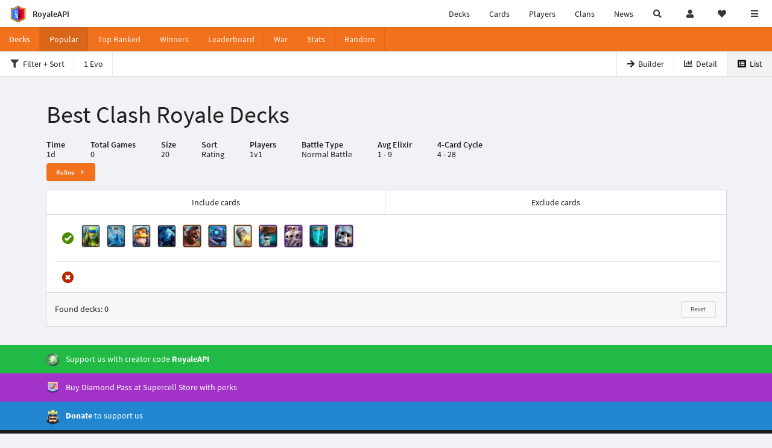

--- FILE ---
content_type: text/html; charset=utf-8
request_url: https://royaleapi.com/decks/popular?time=1d&inc=spear-goblins&inc=zap&inc=knight&inc=minions&inc=hog-rider&inc=mini-pekka&inc=rocket&inc=wall-breakers&inc=skeleton-army&inc=clone&inc=giant-skeleton&players=PvP&type=NormalBattle&size=20&sort=rating&max_trophies=10000&min_elixir=1&max_elixir=9&mode=digest
body_size: 21315
content:

<!DOCTYPE html>
    <html lang="en">

<head>    <meta charset="UTF-8"/>
    <meta name="viewport" content="width=device-width, initial-scale=1"/>
    <title>Spear Goblins, Zap, Knight, Minions, Hog Rider, Mini P.E.K.K.A, Rocket, Wall Breakers, Skeleton Army, Clone, Giant Skeleton - Best Clash Royale Decks - RoyaleAPI</title>

<link rel="apple-touch-icon" sizes="57x57" href="https://royaleapi.com/static/img/favicon2/apple-icon-57x57.png?t=ad39e8ebc">
<link rel="apple-touch-icon" sizes="60x60" href="https://royaleapi.com/static/img/favicon2/apple-icon-60x60.png?t=d6c57df4c">
<link rel="apple-touch-icon" sizes="72x72" href="https://royaleapi.com/static/img/favicon2/apple-icon-72x72.png?t=38d77b57c">
<link rel="apple-touch-icon" sizes="76x76" href="https://royaleapi.com/static/img/favicon2/apple-icon-76x76.png?t=9f254eaac">
<link rel="apple-touch-icon" sizes="114x114" href="https://royaleapi.com/static/img/favicon2/apple-icon-114x114.png?t=6a4b7f8ec">
<link rel="apple-touch-icon" sizes="120x120" href="https://royaleapi.com/static/img/favicon2/apple-icon-120x120.png?t=52854523c">
<link rel="apple-touch-icon" sizes="144x144" href="https://royaleapi.com/static/img/favicon2/apple-icon-144x144.png?t=1a1a1059c">
<link rel="apple-touch-icon" sizes="152x152" href="https://royaleapi.com/static/img/favicon2/apple-icon-152x152.png?t=06ddc337c">
<link rel="apple-touch-icon" sizes="180x180" href="https://royaleapi.com/static/img/favicon2/apple-icon-180x180.png?t=f29fa7edc">
<link rel="icon" type="image/png" sizes="192x192"  href="https://royaleapi.com/static/img/favicon2/android-icon-192x192.png?t=22f051bec">
<link rel="icon" type="image/png" sizes="32x32" href="https://royaleapi.com/static/img/favicon2/favicon-32x32.png?t=928771c9c">
<link rel="icon" type="image/png" sizes="96x96" href="https://royaleapi.com/static/img/favicon2/favicon-96x96.png?t=c1c529c8c">
<link rel="icon" type="image/png" sizes="16x16" href="https://royaleapi.com/static/img/favicon2/favicon-16x16.png?t=bdf872bec">

<meta name="msapplication-TileColor" content="#ffffff">
<meta name="msapplication-TileImage" content="https://royaleapi.com/static/img/favicon2/ms-icon-144x144.png?t=1a1a1059c">
<meta name="theme-color" content="#ffffff">

<link rel="manifest" href="/manifest.json?url=http%3A//royaleapi.com/decks/popular%3Ftime%3D1d%26inc%3Dspear-goblins%26inc%3Dzap%26inc%3Dknight%26inc%3Dminions%26inc%3Dhog-rider%26inc%3Dmini-pekka%26inc%3Drocket%26inc%3Dwall-breakers%26inc%3Dskeleton-army%26inc%3Dclone%26inc%3Dgiant-skeleton%26players%3DPvP%26type%3DNormalBattle%26size%3D20%26sort%3Drating%26max_trophies%3D10000%26min_elixir%3D1%26max_elixir%3D9%26mode%3Ddigest">
<link rel="mask-icon" href="https://royaleapi.com/static/img/favicon/safari-pinned-tab.svg?t=c175d491c" color="#5bbad5">
<link rel="shortcut icon" href="https://royaleapi.com/favicon.ico">
<meta name="msapplication-config" content="https://royaleapi.com/static/img/favicon/browserconfig.xml?t=b1e51498c">
<meta name="theme-color" content="#ffffff">
<link rel="preload" href="https://cdn.royaleapi.com/static/fonts/source-sans-pro-v14-latin-regular.woff2" as="font" type="font/woff2" crossorigin>
<link rel="preconnect" href="https://cdn.royaleapi.com" crossorigin>
<link rel="preconnect" href="https://www.google-analytics.com">
<link rel="preconnect" href="https://a.pub.network/" crossorigin />
<link rel="preconnect" href="https://b.pub.network/" crossorigin />
<link rel="preconnect" href="https://c.pub.network/" crossorigin />
<link rel="preconnect" href="https://d.pub.network/" crossorigin />
<link rel="preconnect" href="https://c.amazon-adsystem.com" crossorigin />
<link rel="preconnect" href="https://s.amazon-adsystem.com" crossorigin />
<link rel="preconnect" href="https://secure.quantserve.com/" crossorigin />
<link rel="preconnect" href="https://rules.quantcount.com/" crossorigin />
<link rel="preconnect" href="https://pixel.quantserve.com/" crossorigin />
<link rel="preconnect" href="https://cmp.quantcast.com/" crossorigin />
<link rel="preconnect" href="https://btloader.com/" crossorigin />
<link rel="preconnect" href="https://api.btloader.com/" crossorigin />
<link rel="preconnect" href="https://confiant-integrations.global.ssl.fastly.net" crossorigin />
    <link rel="alternate" href="https://royaleapi.com/decks/popular?lang=de&time=1d&inc=spear-goblins&inc=zap&inc=knight&inc=minions&inc=hog-rider&inc=mini-pekka&inc=rocket&inc=wall-breakers&inc=skeleton-army&inc=clone&inc=giant-skeleton&players=PvP&type=NormalBattle&size=20&sort=rating&max_trophies=10000&min_elixir=1&max_elixir=9&mode=digest" hreflang="de" />
<link rel="alternate" href="https://royaleapi.com/decks/popular?lang=en&time=1d&inc=spear-goblins&inc=zap&inc=knight&inc=minions&inc=hog-rider&inc=mini-pekka&inc=rocket&inc=wall-breakers&inc=skeleton-army&inc=clone&inc=giant-skeleton&players=PvP&type=NormalBattle&size=20&sort=rating&max_trophies=10000&min_elixir=1&max_elixir=9&mode=digest" hreflang="en" />
<link rel="alternate" href="https://royaleapi.com/decks/popular?lang=es&time=1d&inc=spear-goblins&inc=zap&inc=knight&inc=minions&inc=hog-rider&inc=mini-pekka&inc=rocket&inc=wall-breakers&inc=skeleton-army&inc=clone&inc=giant-skeleton&players=PvP&type=NormalBattle&size=20&sort=rating&max_trophies=10000&min_elixir=1&max_elixir=9&mode=digest" hreflang="es" />
<link rel="alternate" href="https://royaleapi.com/decks/popular?lang=fr&time=1d&inc=spear-goblins&inc=zap&inc=knight&inc=minions&inc=hog-rider&inc=mini-pekka&inc=rocket&inc=wall-breakers&inc=skeleton-army&inc=clone&inc=giant-skeleton&players=PvP&type=NormalBattle&size=20&sort=rating&max_trophies=10000&min_elixir=1&max_elixir=9&mode=digest" hreflang="fr" />
<link rel="alternate" href="https://royaleapi.com/decks/popular?lang=it&time=1d&inc=spear-goblins&inc=zap&inc=knight&inc=minions&inc=hog-rider&inc=mini-pekka&inc=rocket&inc=wall-breakers&inc=skeleton-army&inc=clone&inc=giant-skeleton&players=PvP&type=NormalBattle&size=20&sort=rating&max_trophies=10000&min_elixir=1&max_elixir=9&mode=digest" hreflang="it" />
<link rel="alternate" href="https://royaleapi.com/decks/popular?lang=ja&time=1d&inc=spear-goblins&inc=zap&inc=knight&inc=minions&inc=hog-rider&inc=mini-pekka&inc=rocket&inc=wall-breakers&inc=skeleton-army&inc=clone&inc=giant-skeleton&players=PvP&type=NormalBattle&size=20&sort=rating&max_trophies=10000&min_elixir=1&max_elixir=9&mode=digest" hreflang="ja" />
<link rel="alternate" href="https://royaleapi.com/decks/popular?lang=ko&time=1d&inc=spear-goblins&inc=zap&inc=knight&inc=minions&inc=hog-rider&inc=mini-pekka&inc=rocket&inc=wall-breakers&inc=skeleton-army&inc=clone&inc=giant-skeleton&players=PvP&type=NormalBattle&size=20&sort=rating&max_trophies=10000&min_elixir=1&max_elixir=9&mode=digest" hreflang="ko" />
<link rel="alternate" href="https://royaleapi.com/decks/popular?lang=nl&time=1d&inc=spear-goblins&inc=zap&inc=knight&inc=minions&inc=hog-rider&inc=mini-pekka&inc=rocket&inc=wall-breakers&inc=skeleton-army&inc=clone&inc=giant-skeleton&players=PvP&type=NormalBattle&size=20&sort=rating&max_trophies=10000&min_elixir=1&max_elixir=9&mode=digest" hreflang="nl" />
<link rel="alternate" href="https://royaleapi.com/decks/popular?lang=pl&time=1d&inc=spear-goblins&inc=zap&inc=knight&inc=minions&inc=hog-rider&inc=mini-pekka&inc=rocket&inc=wall-breakers&inc=skeleton-army&inc=clone&inc=giant-skeleton&players=PvP&type=NormalBattle&size=20&sort=rating&max_trophies=10000&min_elixir=1&max_elixir=9&mode=digest" hreflang="pl" />
<link rel="alternate" href="https://royaleapi.com/decks/popular?lang=pt&time=1d&inc=spear-goblins&inc=zap&inc=knight&inc=minions&inc=hog-rider&inc=mini-pekka&inc=rocket&inc=wall-breakers&inc=skeleton-army&inc=clone&inc=giant-skeleton&players=PvP&type=NormalBattle&size=20&sort=rating&max_trophies=10000&min_elixir=1&max_elixir=9&mode=digest" hreflang="pt" />
<link rel="alternate" href="https://royaleapi.com/decks/popular?lang=ru&time=1d&inc=spear-goblins&inc=zap&inc=knight&inc=minions&inc=hog-rider&inc=mini-pekka&inc=rocket&inc=wall-breakers&inc=skeleton-army&inc=clone&inc=giant-skeleton&players=PvP&type=NormalBattle&size=20&sort=rating&max_trophies=10000&min_elixir=1&max_elixir=9&mode=digest" hreflang="ru" />
<link rel="alternate" href="https://royaleapi.com/decks/popular?lang=vi&time=1d&inc=spear-goblins&inc=zap&inc=knight&inc=minions&inc=hog-rider&inc=mini-pekka&inc=rocket&inc=wall-breakers&inc=skeleton-army&inc=clone&inc=giant-skeleton&players=PvP&type=NormalBattle&size=20&sort=rating&max_trophies=10000&min_elixir=1&max_elixir=9&mode=digest" hreflang="vi" />
<link rel="alternate" href="https://royaleapi.com/decks/popular?lang=zh&time=1d&inc=spear-goblins&inc=zap&inc=knight&inc=minions&inc=hog-rider&inc=mini-pekka&inc=rocket&inc=wall-breakers&inc=skeleton-army&inc=clone&inc=giant-skeleton&players=PvP&type=NormalBattle&size=20&sort=rating&max_trophies=10000&min_elixir=1&max_elixir=9&mode=digest" hreflang="zh-Hans" />
<link rel="alternate" href="https://royaleapi.com/decks/popular?lang=zh_Hant&time=1d&inc=spear-goblins&inc=zap&inc=knight&inc=minions&inc=hog-rider&inc=mini-pekka&inc=rocket&inc=wall-breakers&inc=skeleton-army&inc=clone&inc=giant-skeleton&players=PvP&type=NormalBattle&size=20&sort=rating&max_trophies=10000&min_elixir=1&max_elixir=9&mode=digest" hreflang="zh-Hant" />
<link rel="canonical" href="https://royaleapi.com/decks/popular?lang=en&time=1d&inc=spear-goblins&inc=zap&inc=knight&inc=minions&inc=hog-rider&inc=mini-pekka&inc=rocket&inc=wall-breakers&inc=skeleton-army&inc=clone&inc=giant-skeleton&players=PvP&type=NormalBattle&size=20&sort=rating&max_trophies=10000&min_elixir=1&max_elixir=9&mode=digest"/>

        <meta name="google" content="notranslate"/>
    <!-- Rich Link Preview -->
    <meta name="title" content="Spear Goblins, Zap, Knight, Minions, Hog Rider, Mini P.E.K.K.A, Rocket, Wall Breakers, Skeleton Army, Clone, Giant Skeleton - Best Clash Royale Decks - RoyaleAPI">
    <meta name="description" content="Get the best decks with Spear Goblins, Zap, Knight, Minions, Hog Rider, Mini P.E.K.K.A, Rocket, Wall Breakers, Skeleton Army, Clone, Giant Skeleton. Explore decks with advanced statistics and deck videos.">
        <meta name="keywords" content="Clash Royale, Decks, Normal Battle, Cards, Battles, Stats, Win Rate, Spear Goblins, Zap, Knight, Minions, Hog Rider, Mini P.E.K.K.A, Rocket, Wall Breakers, Skeleton Army, Clone, Giant Skeleton">
    <meta property="og:title" content="Spear Goblins, Zap, Knight, Minions, Hog Rider, Mini P.E.K.K.A, Rocket, Wall Breakers, Skeleton Army, Clone, Giant Skeleton - Best Clash Royale Decks - RoyaleAPI">
    <meta property="og:type" content="website">
    <meta property="og:site_name" content="RoyaleAPI">
    <meta property="og:url" content="https://royaleapi.com/decks/popular?time=1d&inc=spear-goblins&inc=zap&inc=knight&inc=minions&inc=hog-rider&inc=mini-pekka&inc=rocket&inc=wall-breakers&inc=skeleton-army&inc=clone&inc=giant-skeleton&players=PvP&type=NormalBattle&size=20&sort=rating&max_trophies=10000&min_elixir=1&max_elixir=9&mode=digest">
    <!-- End: Rich Link Preview -->
    <meta name="twitter:card" content="summary">
    <meta name="twitter:site" content="@RoyaleAPI">
    <meta name="twitter:site:id" content="901152315301806080">
    <meta name="twitter:creator" content="@RoyaleAPI">
    <meta name="twitter:creator:id" content="901152315301806080">
    <meta name="twitter:title" content="Spear Goblins, Zap, Knight, Minions, Hog Rider, Mini P.E.K.K.A, Rocket, Wall Breakers, Skeleton Army, Clone, Giant Skeleton - Best Clash Royale Decks - RoyaleAPI">
    <meta name="twitter:description" content="Get the best decks with Spear Goblins, Zap, Knight, Minions, Hog Rider, Mini P.E.K.K.A, Rocket, Wall Breakers, Skeleton Army, Clone, Giant Skeleton. Explore decks with advanced statistics and deck videos.">
    <link rel="search" type="application/opensearchdescription+xml" title="RoyaleAPI" href="/opensearch.xml"/>

            <meta property="og:image:width" content="302">
    <meta property="og:image:height" content="363">
    <meta property="og:image" content="https://cdns3.royaleapi.com/cdn-cgi/image/w=302,h=363,format=png,q=80/static/img/cards/spear-goblins.png">
    <meta name="twitter:image" content="https://cdns3.royaleapi.com/cdn-cgi/image/w=302,h=363,format=png,q=80/static/img/cards/spear-goblins.png">


        <meta property="og:description" content="Get the best decks with Spear Goblins, Zap, Knight, Minions, Hog Rider, Mini P.E.K.K.A, Rocket, Wall Breakers, Skeleton Army, Clone, Giant Skeleton. Explore decks with advanced statistics and deck videos.">



<!-- Google Tag Manager -->
<script>(function(w,d,s,l,i){w[l]=w[l]||[];w[l].push({'gtm.start':
new Date().getTime(),event:'gtm.js'});var f=d.getElementsByTagName(s)[0],
j=d.createElement(s),dl=l!='dataLayer'?'&l='+l:'';j.async=true;j.src=
'https://www.googletagmanager.com/gtm.js?id='+i+dl;f.parentNode.insertBefore(j,f);
})(window,document,'script','dataLayer','GTM-TCGM34G');</script>
<!-- End Google Tag Manager -->
    <script>
        window.__royaleapi_t = 1768898799;
        window.__royaleapi_a = 1;
    </script>

        


            <link rel="stylesheet" href="https://a.pub.network/royaleapi-com/cls.css">
            <script data-cfasync="false" type="text/javascript">
                var freestar = freestar || {};
                freestar.queue = freestar.queue || [];
                freestar.config = freestar.config || {};
                freestar.config.enabled_slots = [];
                freestar.initCallback = function () {
                    (freestar.config.enabled_slots.length === 0) ? freestar.initCallbackCalled = false : freestar.newAdSlots(freestar.config.enabled_slots)
                }
            </script>
            <script src="https://a.pub.network/royaleapi-com/pubfig.min.js" data-cfasync="false" async></script>





    <!-- App scripts -->
            <link rel="stylesheet" href="https://cdn.royaleapi.com/static/fomantic-2.8/dist/semantic.min.css?t=b3492b24c">

            <link rel="stylesheet" href="https://cdn.royaleapi.com/static/scss/app.css?t=20264f2dc">

            <link
            rel="stylesheet"
            href="https://cdn.royaleapi.com/static/scss/app_defer.css?t=74a8395ac"
            media="print"
            onload="this.media='all'; this.onload = null"
    >
    <noscript>
        <link rel="stylesheet" href="https://cdn.royaleapi.com/static/scss/app_defer.css?t=74a8395ac">
    </noscript>

                <script data-cfasync="false"  type="text/javascript" src="https://cdn.royaleapi.com/static/jslib/jquery/jquery-3.5.1.min.js?t=c76448a1c" crossorigin="anonymous"></script>

        <script src="https://cdnjs.cloudflare.com/ajax/libs/mobile-detect/1.4.4/mobile-detect.min.js"></script>
                <script data-cfasync="false"  type="text/javascript" src="https://cdn.royaleapi.com/static/fomantic-2.8/dist/semantic.min.js?t=4607d0a7c" crossorigin="anonymous"></script>



        <link rel="stylesheet" href="https://cdn.royaleapi.com/static/jslib/ion.rangeSlider-2.2.0/css/ion.rangeSlider.css?t=9bda4619c">

        <link rel="stylesheet" href="https://cdn.royaleapi.com/static/jslib/ion.rangeSlider-2.2.0/css/ion.rangeSlider.skinNice.RoyaleAPI.css?t=693084a0c">

        <link rel="stylesheet" href="https://cdn.royaleapi.com/static/scss/decks_popular.css?t=694078aac">

        <link rel="stylesheet" href="https://cdn.royaleapi.com/static/scss/card_selector4.css?t=8a195c1dc">

    <script type="application/ld+json">
    {
  "@context": "https://schema.org",
  "@type": "SearchResultsPage",
  "about": {
    "@type": "Game",
    "name": "Clash Royale"
  },
  "dateModified": "2026-01-24",
  "mainEntity": [
    {
      "@type": "ItemList",
      "name": "Spear Goblins, Zap, Knight, Minions, Hog Rider, Mini P.E.K.K.A, Rocket, Wall Breakers, Skeleton Army, Clone, Giant Skeleton - Best Clash Royale Decks",
      "itemListOrder": "http://schema.org/ItemListOrderAscending",
      "itemListElement": []
    }
  ]
}


    </script>
</head>
<body class="">
<!-- Google Tag Manager (noscript) -->
<noscript><iframe src="https://www.googletagmanager.com/ns.html?id=GTM-TCGM34G"
height="0" width="0" style="display:none;visibility:hidden"></iframe></noscript>
<!-- End Google Tag Manager (noscript) --><div id="__royaleapi_meta" data-country="US"></div>
<!-- Sidebar -->

<!-- End Sidebar -->

<!-- always on topnav -->
    <div id="top_menu" class="ui borderless fluid menu fixed top">
        <a class="brand item header" href="/">
            <img src="https://cdn.royaleapi.com/static/img/branding/royaleapi-logo-128.png?t=feb800c3c" style="height:2rem; width: 2rem;" alt="RoyaleAPI"/>
            <span class="mobile-hide" style="padding-left:0.7rem;">RoyaleAPI</span>
        </a>
        <div class="right compact menu">
            <a class="mobile-hide nav item" href="/decks">
Decks            </a>
            <a class="mobile-hide nav item" href="/cards/popular?time=7d&mode=grid&cat=Ranked&sort=rating">
Cards            </a>
            <a class="mobile-hide nav item" href="/players">
Players            </a>
            <a class="mobile-hide nav item" href="/clans">
Clans            </a>
            <a class="mobile-hide nav item" href="/blog">
News            </a>
            <!-- Unified search -->
            <div id="search_all_button" class="link item">
                <i class="search icon"></i>
            </div>

            <!-- login -->
    <a id="user_button" class="link item" href="/login">
        <i class="user icon"></i>
    </a>

            <!-- Saved -->
            <div id="top-fave" class="ui dropdown item">
                <i class="heart icon"></i>
                <div id="player_saved_menu" class="menu">
                </div>
            </div>
            <div id="sidebar-toggle" class="link item">
                <i class="content icon"></i>
            </div>
        </div>
    </div>
<div class="pusher">


<div id="global_search_segment" class="ui attached segment global_search hidden">
    <div class="content">
            <form class="ui form global_search" action="/player/search/results" method="get">
        <div class="player_search_container ui fluid search">
            <div class="field" data-name="player">
                <label>Player</label>
                <div class="ui icon large input">
                    <input class="prompt" data-section="player" type="text" name="q" placeholder="Name or tag, e.g. C0G20PR2"/>
                    <i class="search link icon"></i>
                </div>
            </div>
            <div class="results"></div>
        </div>
    </form>

            <form class="ui form global_search" action="/clan" method="get">
        <div class="clan_search_container ui fluid search">
            <div class="field" data-name="clan">
                <label>Clan</label>
                <div class="ui icon large input">
                    <input class="prompt" data-section="clan" type="text" name="q" placeholder="Name or tag, e.g. 9PJ82CRC"/>
                    <i class="search link icon"></i>
                </div>
            </div>
            <div class="results"></div>
        </div>
    </form>

            <form class="ui form global_search" action="/tournament" method="get">
        <div class="tournament_search_container ui fluid search">
            <div class="field" data-name="tournament">
                <label>Tournament</label>
                <div class="ui icon large input">
                    <input class="prompt" data-section="tournament" type="text" name="q" placeholder="Name or tag"/>
                    <i class="search link icon"></i>
                </div>
            </div>
            <div class="results"></div>
        </div>
    </form>

            <form class="ui form global_search" action="/blog/search" method="get">
        <div class="blog_search_container ui fluid search">
            <div class="field" data-name="blog">
                <label>Blog</label>
                <div class="ui icon large input">
                    <input class="prompt" data-section="blog" type="text" name="q" placeholder="Search"/>
                    <i class="search link icon"></i>
                </div>
            </div>
            <div class="results"></div>
        </div>
    </form>

        <button class="ui icon button" id="global_search_close_button">
            <i class="close icon"></i>
        </button>
    </div>
</div>








<div id="topbar">
    <div class="ui attached segment">
        <div class="nav_aux_container">
            <div class="creator_code_segment item">
                <img class="ui mini image floated left margin0" src="https://cdn.royaleapi.com/static/img/ui/creator-code_128-fs8.png?t=a3b3881bc" alt="Creator Code" style="height:1.5rem;width:auto;"/>
                <!--googleoff: all-->Creator Code<!--googleon: all-->
                <strong>RoyaleAPI</strong>
            </div>
            <div class="language_selector_segment item">
<div id="language_sidebar_button" class="link item language_button" style="text-align: right;">
            <i class="us flag"></i>
            English
</div>            </div>

        </div>
        <div class="nav_container main">
            <a class="item" href="/decks/popular">
Decks            </a>
            <a class="item" href="/deck-builder">
Deck Builder            </a>
            <a class="item" href="/cards/popular?time=7d&mode=grid&cat=Ranked&sort=rating">
Cards            </a>
            <a class="item" href="/players">
Players            </a>
            <a class="item" href="/clans">
Clans            </a>
            <a class="item" href="/esports">
Esports            </a>

            <a class="item" href="/blog">
News + Blog            </a>

            <a class="item" href="/strategy">
Strategy            </a>
            <a class="item" href="/tournaments">
Tournaments            </a>


                                        <a class="item" href="/decks/popular?time=1d&sort=rating&type=Event_Blizzard_Mode_2026">

        <div class="icon_container " style="background-image:url(https://cdns3.royaleapi.com/cdn-cgi/image/w=64,h=64,format=auto/static/img/ui/snowstorm.png); border-radius:4px"></div>
            Decks 
    </a>
                <a class="item" href="/decks/popular?time=1d&sort=rating&inc=ice-golem-hero">
        <div class="icon_container icon-card-ev1-legendary" style="background-image:url(https://cdns3.royaleapi.com/cdn-cgi/image/q=80,w=75,h=90,format=auto/static/img/cards/v8-7d088998/ice-golem-hero.png);"></div>
Decks    </a>
                <a class="item" href="/decks/popular?time=1d&sort=rating&inc=wizard-hero">
        <div class="icon_container icon-card-ev1-legendary" style="background-image:url(https://cdns3.royaleapi.com/cdn-cgi/image/q=80,w=75,h=90,format=auto/static/img/cards/v8-7d088998/wizard-hero.png);"></div>
Decks    </a>




        </div>


        <h5 class="ui header secondary">
            RoyaleAPI
        </h5>
        <div class="nav_container secondary">
            <a class="item" href="/about">
About Us            </a>
            <a class="item" href="/donate">
Donate            </a>
            <a class="item" href="https://brand.royaleapi.com" target="_blank">
Brand            </a>
            <a class="item" href="https://help.royaleapi.com" target="_blank">
Help            </a>
            <a class="item" href="https://support.royaleapi.com" target="_blank">
Support            </a>
            <a class="item" href="/contact">
Contact Us            </a>
            <a class="item" href="/privacy">Privacy Policy</a>
            <a class="item" href="/tos">Terms of Service</a>
        </div>

        <h5 class="ui header secondary topmargin0">
            Social
        </h5>

        <div class="nav_container secondary">
            <a class="item" href="https://twitter.com/RoyaleAPI">
                <i class="icon icon-royaleapi icon-twitter">        <svg xmlns="http://www.w3.org/2000/svg" width="1em" height="1em" viewBox="0 0 24 24"><path fill="none" stroke="currentColor" stroke-linecap="round" stroke-linejoin="round" stroke-width="1.5" d="m3 21l7.548-7.548M21 3l-7.548 7.548m0 0L8 3H3l7.548 10.452m2.904-2.904L21 21h-5l-5.452-7.548" color="currentColor"/></svg>
</i>
                X (Twitter)
            </a>
            <a class="item" href="https://facebook.com/RoyaleAPI">
                <i class="facebook icon"></i>
                Facebook
            </a>
            <a class="item" href="https://instagram.com/RoyaleAPI">
                <i class="instagram icon"></i>
                Instagram
            </a>
            <a class="item" href="https://www.reddit.com/r/RoyaleAPI/">
                <i class="reddit icon"></i>
                Reddit
            </a>
            <a class="item" href="https://youtube.com/c/RoyaleAPI">
                <i class="youtube icon"></i>
                YouTube
            </a>
            <a class="item" href="https://discord.royaleapi.com">
                <i class="discord icon"></i>
                Discord
            </a>
            <a class="item" href="https://github.com/RoyaleAPI">
                <i class="github icon"></i>
                Github
            </a>
            <a class="item" href="https://www.tiktok.com/@royaleapi1">
                <i class="icon icon-royaleapi">        <svg xmlns="http://www.w3.org/2000/svg" width="1em" height="1em" viewBox="0 0 24 24"><path fill="currentColor" d="M16.6 5.82s.51.5 0 0A4.278 4.278 0 0 1 15.54 3h-3.09v12.4a2.592 2.592 0 0 1-2.59 2.5c-1.42 0-2.6-1.16-2.6-2.6c0-1.72 1.66-3.01 3.37-2.48V9.66c-3.45-.46-6.47 2.22-6.47 5.64c0 3.33 2.76 5.7 5.69 5.7c3.14 0 5.69-2.55 5.69-5.7V9.01a7.35 7.35 0 0 0 4.3 1.38V7.3s-1.88.09-3.24-1.48"/></svg>
</i>
                Tiktok
            </a>
        </div>
    </div>

</div>    <!--googleoff: all-->
    <!--googleon: all-->
        <!--googleoff: all-->
        <div class="ui attached error message margin0 adblock_message hidden">
        </div>
        <!--googleon: all-->


    <!-- Page Contents -->
    <div id="page_content_container">
        <div id="fullpage_screenshot_branding" class="ui attached borderless stackable menu" style="display:none;">
            <div class="ui header item">
                <img class="ui small image" src="https://cdn.royaleapi.com/static/img/branding/royaleapi-logo-128.png?t=feb800c3c"/>
                RoyaleAPI
            </div>
            <div class="item">https://royaleapi.com/decks/popular?time=1d&inc=spear-goblins&inc=zap&inc=knight&inc=minions&inc=hog-rider&inc=mini-pekka&inc=rocket&inc=wall-breakers&inc=skeleton-army&inc=clone&inc=giant-skeleton&players=PvP&type=NormalBattle&size=20&sort=rating&max_trophies=10000&min_elixir=1&max_elixir=9&mode=digest</div>
            <div id="fullpage_screenshot_datetime" class="right item"></div>
        </div>
        <div id="page_content">

    <!-- Menu -->



<style>
    .section-header {
        width: 100%;
        height: 2rem;
    }

    .flex_container {
        display: flex !important;
    }

    .flex_container > .item {
        flex: 1;
    }
</style>
<div class="ui grid margin0">
    <div class="mobile only pad0 margin0 row">
        <div class="section-header ui attached orange inverted mini borderless menu">
            <a class="section header item" href="/decks">
Decks            </a>
            <div class="item">
                <i class="right angle icon divider"></i>
                Popular Decks
            </div>
        </div>
    </div>
</div>

<div class="ui">
    <div class="ui orange inverted attached menu">
        <div class="header item mobile-hide">Decks</div>
        <div class="flex_container horizontal_scroll_menu">
            <a class="item active" href="/decks/popular">
                <span class="mobile-show">Pop</span>
                <span class="mobile-hide">Popular</span>
            </a>
            <a class="item " href="/decks/ranked">
Top Ranked            </a>
            <a class="item  " href="/decks/winner">
Winners            </a>
            <a class="item " href="/decks/leaderboard">
                <span class="mobile-show">LB</span>
                <span class="mobile-hide">Leaderboard</span>
            </a>
            <a class="item " href="/decks/duel-search">
War            </a>
            <a class="item " href="/decks/stats">
Stats            </a>
            <a class="item " href="/decks/random">
Random            </a>

        </div>
    </div>



</div>    <!-- container -->
    <div class="ui attached menu">
        <div class="link item filter_decks_button">
            <i class="filter icon "></i>
Filter + Sort        </div>
        <a class="link item" href="/decks/popular?evo=1">
            1 Evo
        </a>
        <div class="right menu">
                <a class="item" href="/login?r=/decks/popular%3Ftime%3D1d%26inc%3Dspear-goblins%26inc%3Dzap%26inc%3Dknight%26inc%3Dminions%26inc%3Dhog-rider%26inc%3Dmini-pekka%26inc%3Drocket%26inc%3Dwall-breakers%26inc%3Dskeleton-army%26inc%3Dclone%26inc%3Dgiant-skeleton%26players%3DPvP%26type%3DNormalBattle%26size%3D20%26sort%3Drating%26max_trophies%3D10000%26min_elixir%3D1%26max_elixir%3D9%26mode%3Ddigest">
                    <span id="deck_list_save_icon"><i class="right arrow icon"></i></span>
Builder                </a>
            <a class="item  "
               href="/decks/popular?time=1d&inc=spear-goblins&inc=zap&inc=knight&inc=minions&inc=hog-rider&inc=mini-pekka&inc=rocket&inc=wall-breakers&inc=skeleton-army&inc=clone&inc=giant-skeleton&players=PvP&type=NormalBattle&size=20&sort=rating&max_trophies=10000&max_retro_royale_trophies=10000&min_elixir=1&max_elixir=9&mode=detail">
                <i class="chart bar icon"></i>
                <span class="mobile-hide">Detail</span>
            </a>
            <a class="item  active"
               href="/decks/popular?time=1d&inc=spear-goblins&inc=zap&inc=knight&inc=minions&inc=hog-rider&inc=mini-pekka&inc=rocket&inc=wall-breakers&inc=skeleton-army&inc=clone&inc=giant-skeleton&players=PvP&type=NormalBattle&size=20&sort=rating&max_trophies=10000&max_retro_royale_trophies=10000&min_elixir=1&max_elixir=9&mode=digest">
                <i class="list alternate icon"></i>
                <span class="mobile-hide">List</span>
            </a>
        </div>
    </div>


    
    <div id="deck_filter_modal" class="ui attached segment">
                <div class="action_button_group desktop-hide ui attached segment">
            <div class="actions ui  three buttons">
                <!-- Reset -->
                <div class="ui button close_filter_button">
Close                </div>
                <div class="ui basic orange button reset_filter_button">
Reset                </div>
                <div class="ui orange button apply_filter_button">
Apply                </div>
            </div>
        </div>

        <div class="content scrolling">
            <div class="ui two column stackable grid">
                <!-- Date range -->
                <div id="timeFilter" class="column filter_container" data-category="time">
                    <h5>Date Range</h5>
                    <div class="ui orange three item fluid menu" data-category="time">
                                                        <div class="fluid link item  active filter_item i18n_duration_short"
         data-category="time"
         data-value="1d"
    >
        1d
    </div>


                                                        <div class="fluid link item  filter_item i18n_duration_short"
         data-category="time"
         data-value="3d"
    >
        3d
    </div>


                                                        <div class="fluid link item  filter_item i18n_duration_short"
         data-category="time"
         data-value="7d"
    >
        7d
    </div>


                    </div>
                </div>
                <!-- Sort -->
                <div id="sortFilter" class="column filter_container" data-category="sort">
                    <h5>Sort by</h5>
                    <div class="ui orange three item fluid menu" data-category="sort">
                            <div class="fluid link item  active filter_item "
         data-category="sort"
         data-value="rating"
    >
        Rating
    </div>

                            <div class="fluid link item  filter_item "
         data-category="sort"
         data-value="pop"
    >
        Popularity
    </div>

                            <div class="fluid link item  filter_item "
         data-category="sort"
         data-value="win"
    >
        Win %
    </div>

                    </div>
                </div>
                <!-- result size -->
                <div id="sizeFilter" class="column filter_container" data-category="size">
                    <h5>Number of results</h5>
                    <div class="ui orange three item fluid menu" data-category="size">
                                                        <div class="fluid link item  filter_item "
         data-category="size"
         data-value="10"
    >
        10
    </div>


                                                        <div class="fluid link item  active filter_item "
         data-category="size"
         data-value="20"
    >
        20
    </div>


                                                        <div class="fluid link item  filter_item "
         data-category="size"
         data-value="30"
    >
        30
    </div>


                    </div>
                </div>
                <!-- Players -->
                <div id="playersFilter" class="column filter_container" data-category="players">
                    <h5>Players</h5>
                    <div class="ui orange two item menu deck_filter" data-category="players">
                            <div class="fluid link item  active filter_item "
         data-category="players"
         data-value="PvP"
    >
            <img class="ui verytiny image" style="margin-right:10px;" src="https://cdns3.royaleapi.com/cdn-cgi/image/q=50,w=64,h=64,format=auto/static/img/ui/battle.png" alt="1v1"/>
        1v1
    </div>

                            <div class="fluid link item  filter_item "
         data-category="players"
         data-value="TvT"
    >
            <img class="ui verytiny image" style="margin-right:10px;" src="https://cdns3.royaleapi.com/cdn-cgi/image/q=50,w=64,h=64,format=auto/static/img/ui/64x64/2v2.png" alt="2v2"/>
        2v2
    </div>

                    </div>
                </div>
                <div class="column">
                    <!-- Trophies slider -->
                    <div id="trophiesFilter" class="row filter_container" data-category="trophies" style="margin-bottom:1rem;">
                        <h5>Trophies</h5>
                        <div>
                            <input type="text" id="trophies_range" name="trophies_range" value=""/>
                        </div>
                    </div>

                    <!-- Ranked Trophies slider -->
                    <div id="rankedTrophiesFilter" class="row filter_container" data-category="trophies" style="margin-bottom:1rem;">
                        <h5>Ratings</h5>
                        <div>
                            <input type="text" id="ranked_trophies_range" name="ranked_trophies_range" value=""/>
                        </div>
                    </div>

                    <!-- League 2v2 slider -->
                    <div id="league2v2TrophiesFilter" class="row filter_container" data-category="trophies" style="margin-bottom:1rem;">
                        <h5>2v2 Trophies</h5>
                        <div>
                            <input type="text" id="league2v2_trophies_range" name="league2v2_trophies_range" value=""/>
                        </div>
                    </div>

                    <!-- Retro Royale slider -->
                    <div id="retroRoyaleTrophiesFilter" class="row filter_container" data-category="trophies" style="margin-bottom:1rem;">
                        <h5>Retro Royale Trophies</h5>
                        <div>
                            <input type="text" id="retro_royale_trophies_range" name="retro_royale_trophies_range" value=""/>
                        </div>
                    </div>

                    <!-- Win count -->
                    <div id="winCountFilter" class="row filter_container" data-category="win_count" style="margin-bottom:1rem;">
                        <h5>Minimum number of wins</h5>
                        <div class="ui orange five item fluid menu" data-category="win_count">
                                                                    <div class="fluid link item  active filter_item "
         data-category="win_count"
         data-value="0"
    >
        0
    </div>


                                                                    <div class="fluid link item  filter_item "
         data-category="win_count"
         data-value="6"
    >
        6
    </div>


                                                                    <div class="fluid link item  filter_item "
         data-category="win_count"
         data-value="8"
    >
        8
    </div>


                                                                    <div class="fluid link item  filter_item "
         data-category="win_count"
         data-value="10"
    >
        10
    </div>


                                                                    <div class="fluid link item  filter_item "
         data-category="win_count"
         data-value="12"
    >
        12
    </div>


                        </div>
                    </div>

                    <!-- Win count: CRL -->
                    <div id="winCount20Filter" class="row filter_container" data-category="win_count" style="margin-bottom:1rem;">
                        <h5>Minimum number of wins</h5>
                        <div class="ui orange six item fluid menu" data-category="win_count">
                                                                    <div class="fluid link item  active filter_item "
         data-category="win_count"
         data-value="0"
    >
        Any
    </div>


                                                                    <div class="fluid link item  filter_item "
         data-category="win_count"
         data-value="8"
    >
        8
    </div>


                                                                    <div class="fluid link item  filter_item "
         data-category="win_count"
         data-value="12"
    >
        12
    </div>


                                                                    <div class="fluid link item  filter_item "
         data-category="win_count"
         data-value="16"
    >
        16
    </div>


                                                                    <div class="fluid link item  filter_item "
         data-category="win_count"
         data-value="18"
    >
        18
    </div>


                                                                    <div class="fluid link item  filter_item "
         data-category="win_count"
         data-value="20"
    >
        20
    </div>


                        </div>
                    </div>

                    <!-- Battle Type -->
                    <div id="battleTypeFilter" class="row filter_container" data-category="battle_type">
                        <div class="flex_container">
                            <h5>Battle Type</h5>
                            <a href="/decks/search/battle_types" style="margin-left:1rem; color:rgba(0,0,0,.91);">
All battle types                                <i class="right caret icon"></i>
                            </a>
                        </div>
                        <div class="menu_wrapper" data-players="PvP">
                            <div class="ui orange stackable vertical fluid menu deck_filter" data-category="battle_type">
                                        <div class="fluid link item  active filter_item "
         data-category="battle_type"
         data-value="NormalBattle"
    >
            <img class="ui verytiny image" style="margin-right:10px;" src="https://cdns3.royaleapi.com/cdn-cgi/image/q=50,w=64,h=64,format=auto/static/img/ui/battle.png" alt="Normal Battle"/>
        Normal Battle
    </div>

                                        <div class="fluid link item  filter_item "
         data-category="battle_type"
         data-value="TopRanked"
    >
            <img class="ui verytiny image" style="margin-right:10px;" src="https://cdns3.royaleapi.com/cdn-cgi/image/q=50,w=64,h=64,format=auto/static/img/ui/league10.png" alt="Ultimate Champion"/>
        Ultimate Champion
    </div>

                                        <div class="fluid link item  filter_item "
         data-category="battle_type"
         data-value="Ranked"
    >
            <img class="ui verytiny image" style="margin-right:10px;" src="https://cdns3.royaleapi.com/cdn-cgi/image/q=50,w=64,h=64,format=auto/static/img/ui/battle.png" alt="Ranked"/>
        Ranked
    </div>

                                        <div class="fluid link item  filter_item "
         data-category="battle_type"
         data-value="Ladder"
    >
            <img class="ui verytiny image" style="margin-right:10px;" src="https://cdns3.royaleapi.com/cdn-cgi/image/q=50,w=64,h=64,format=auto/static/img/ui/battle.png" alt="Ladder"/>
        Ladder
    </div>

                                        <div class="fluid link item  filter_item "
         data-category="battle_type"
         data-value="CRL20_2025"
    >
            <img class="ui verytiny image" style="margin-right:10px;" src="https://cdns3.royaleapi.com/cdn-cgi/image/q=50,w=64,h=64,format=auto/static/img/ui/crl.png" alt="CRL 20-win Challenge 2025"/>
        CRL 20-win Challenge 2025
    </div>

                                        <div class="fluid link item  filter_item "
         data-category="battle_type"
         data-value="CC"
    >
            <img class="ui verytiny image" style="margin-right:10px;" src="https://cdns3.royaleapi.com/cdn-cgi/image/q=50,w=64,h=64,format=auto/static/img/ui/challenge-classic.png" alt="Classic Challenge"/>
        Classic Challenge
    </div>

                                        <div class="fluid link item  filter_item "
         data-category="battle_type"
         data-value="GC"
    >
            <img class="ui verytiny image" style="margin-right:10px;" src="https://cdns3.royaleapi.com/cdn-cgi/image/q=50,w=64,h=64,format=auto/static/img/ui/challenge-grand.png" alt="Grand Challenge"/>
        Grand Challenge
    </div>

                                        <div class="fluid link item  filter_item "
         data-category="battle_type"
         data-value="Challenge"
    >
            <img class="ui verytiny image" style="margin-right:10px;" src="https://cdns3.royaleapi.com/cdn-cgi/image/q=50,w=64,h=64,format=auto/static/img/ui/challenge-classic.png" alt="Any Challenge"/>
        Any Challenge
    </div>

                                        <div class="fluid link item  filter_item "
         data-category="battle_type"
         data-value="EventDeck_4Card"
    >
            <img class="ui verytiny image" style="margin-right:10px;" src="https://cdns3.royaleapi.com/cdn-cgi/image/q=50,w=64,h=64,format=auto/static/img/ui/gm-4-card-evo-2.png" alt="4 Card Evo"/>
        4 Card Evo
    </div>

                                        <div class="fluid link item  filter_item "
         data-category="battle_type"
         data-value="7xElixirAny"
    >
            <img class="ui verytiny image" style="margin-right:10px;" src="https://cdns3.royaleapi.com/cdn-cgi/image/q=50,w=64,h=64,format=auto/static/img/ui/infinite-elixir.png" alt="7x Elixir"/>
        7x Elixir
    </div>

                                        <div class="fluid link item  filter_item "
         data-category="battle_type"
         data-value="RampUpElixirSpawnBalloonsAny"
    >
            <img class="ui verytiny image" style="margin-right:10px;" src="https://cdns3.royaleapi.com/cdn-cgi/image/q=50,w=64,h=64,format=auto/static/img/ui/balloon.png" alt="Balloon Festival"/>
        Balloon Festival
    </div>

                                        <div class="fluid link item  filter_item "
         data-category="battle_type"
         data-value="Event_Elixir_Barrels"
    >
            <img class="ui verytiny image" style="margin-right:10px;" src="https://cdns3.royaleapi.com/cdn-cgi/image/q=50,w=64,h=64,format=auto/static/img/ui/elixir-barrel.png" alt="Barrels of Fun"/>
        Barrels of Fun
    </div>

                                        <div class="fluid link item  filter_item "
         data-category="battle_type"
         data-value="EventDeck_Berserk"
    >
            <img class="ui verytiny image" style="margin-right:10px;" src="https://cdns3.royaleapi.com/cdn-cgi/image/q=50,w=64,h=64,format=auto/static/img/ui/gm-berserk-mode.png" alt="Berserk Mode"/>
        Berserk Mode
    </div>

                                        <div class="fluid link item  filter_item "
         data-category="battle_type"
         data-value="Event_Chess_Board"
    >
            <img class="ui verytiny image" style="margin-right:10px;" src="https://cdns3.royaleapi.com/cdn-cgi/image/q=50,w=64,h=64,format=auto/static/img/ui/chess-royale.png" alt="Chess Royale"/>
        Chess Royale
    </div>

                                        <div class="fluid link item  filter_item "
         data-category="battle_type"
         data-value="SkeletonWarriors_SpookyChess"
    >
            <img class="ui verytiny image" style="margin-right:10px;" src="https://cdns3.royaleapi.com/cdn-cgi/image/q=50,w=64,h=64,format=auto/static/img/ui/gm-spooky-chess.png" alt="Chess Royale (Spooky)"/>
        Chess Royale (Spooky)
    </div>

                                        <div class="fluid link item  filter_item "
         data-category="battle_type"
         data-value="ClassicDecks"
    >
            <img class="ui verytiny image" style="margin-right:10px;" src="https://cdns3.royaleapi.com/cdn-cgi/image/q=50,w=64,h=64,format=auto/static/img/ui/classic-decks.png" alt="Classic Deck"/>
        Classic Deck
    </div>

                                        <div class="fluid link item  filter_item "
         data-category="battle_type"
         data-value="ClassicDecks_Champion_Friendly"
    >
            <img class="ui verytiny image" style="margin-right:10px;" src="https://cdns3.royaleapi.com/cdn-cgi/image/q=50,w=64,h=64,format=auto/static/img/ui/monk.png" alt="Champion Classic Decks"/>
        Champion Classic Decks
    </div>

                                        <div class="fluid link item  filter_item "
         data-category="battle_type"
         data-value="Event_DarkElixir_Spawn"
    >
            <img class="ui verytiny image" style="margin-right:10px;" src="https://cdns3.royaleapi.com/cdn-cgi/image/q=50,w=64,h=64,format=auto/static/img/ui/dark-elixir.png" alt="Dark Elixir"/>
        Dark Elixir
    </div>

                                        <div class="fluid link item  filter_item "
         data-category="battle_type"
         data-value="Event_RestlessDead"
    >
            <img class="ui verytiny image" style="margin-right:10px;" src="https://cdns3.royaleapi.com/cdn-cgi/image/q=50,w=64,h=64,format=auto/static/img/ui/gm-disturbed-graves.png" alt="Disturbed Graves"/>
        Disturbed Graves
    </div>

                                        <div class="fluid link item  filter_item "
         data-category="battle_type"
         data-value="DoubleElixirAny"
    >
            <img class="ui verytiny image" style="margin-right:10px;" src="https://cdns3.royaleapi.com/cdn-cgi/image/q=50,w=64,h=64,format=auto/static/img/ui/double-elixir.png" alt="Double Elixir Battle"/>
        Double Elixir Battle
    </div>

                                        <div class="fluid link item  filter_item "
         data-category="battle_type"
         data-value="CaptureTheEggAny"
    >
            <img class="ui verytiny image" style="margin-right:10px;" src="https://cdns3.royaleapi.com/cdn-cgi/image/q=50,w=64,h=64,format=auto/static/img/ui/gm-dragon-hunt-a.png" alt="Dragon Hunt"/>
        Dragon Hunt
    </div>

                                        <div class="fluid link item  filter_item "
         data-category="battle_type"
         data-value="ElixirCollectorCaptureAny"
    >
            <img class="ui verytiny image" style="margin-right:10px;" src="https://cdns3.royaleapi.com/cdn-cgi/image/q=50,w=64,h=64,format=auto/static/img/ui/elixir-capture.png" alt="Elixir Capture"/>
        Elixir Capture
    </div>

                                        <div class="fluid link item  filter_item "
         data-category="battle_type"
         data-value="EvoMayhem"
    >
            <img class="ui verytiny image" style="margin-right:10px;" src="https://cdns3.royaleapi.com/cdn-cgi/image/q=50,w=64,h=64,format=auto/static/img/ui/gm-evolutions-mayhem.png" alt="Evolutions Mayhem"/>
        Evolutions Mayhem
    </div>

                                        <div class="fluid link item  filter_item "
         data-category="battle_type"
         data-value="BossBanditBlitz"
    >
            <img class="ui verytiny image" style="margin-right:10px;" src="https://cdns3.royaleapi.com/cdn-cgi/image/q=50,w=64,h=64,format=auto/static/img/ui/gm-boss-bandit-blitz.png" alt="Boss Bandit Blitz"/>
        Boss Bandit Blitz
    </div>

                                        <div class="fluid link item  filter_item "
         data-category="battle_type"
         data-value="RampUpElixirSpawnFirecrackerAny"
    >
            <img class="ui verytiny image" style="margin-right:10px;" src="https://cdns3.royaleapi.com/cdn-cgi/image/q=50,w=64,h=64,format=auto/static/img/ui/firecracker.png" alt="Firecracker Firefight"/>
        Firecracker Firefight
    </div>

                                        <div class="fluid link item  filter_item "
         data-category="battle_type"
         data-value="Friendly"
    >
            <img class="ui verytiny image" style="margin-right:10px;" src="https://cdns3.royaleapi.com/cdn-cgi/image/q=50,w=64,h=64,format=auto/static/img/ui/friendly.png" alt="Friendly"/>
        Friendly
    </div>

                                        <div class="fluid link item  filter_item "
         data-category="battle_type"
         data-value="Event_Evo_Mortar"
    >
            <img class="ui verytiny image" style="margin-right:10px;" src="https://cdns3.royaleapi.com/cdn-cgi/image/q=50,w=64,h=64,format=auto/static/img/ui/evo-mortar-launch.png" alt="Goblin Delivery"/>
        Goblin Delivery
    </div>

                                        <div class="fluid link item  filter_item "
         data-category="battle_type"
         data-value="Event_GoblinPartyRocket"
    >
            <img class="ui verytiny image" style="margin-right:10px;" src="https://cdns3.royaleapi.com/cdn-cgi/image/q=50,w=64,h=64,format=auto/static/img/ui/party-rocket.png" alt="Goblin Party Rocket"/>
        Goblin Party Rocket
    </div>

                                        <div class="fluid link item  filter_item "
         data-category="battle_type"
         data-value="Global_Tournament"
    >
            <img class="ui verytiny image" style="margin-right:10px;" src="https://cdns3.royaleapi.com/cdn-cgi/image/q=50,w=64,h=64,format=auto/static/img/ui/global-tournament.png" alt="Global Tournament"/>
        Global Tournament
    </div>

                                        <div class="fluid link item  filter_item "
         data-category="battle_type"
         data-value="RampUpElixirSkeletonPartyAny"
    >
            <img class="ui verytiny image" style="margin-right:10px;" src="https://cdns3.royaleapi.com/cdn-cgi/image/q=50,w=64,h=64,format=auto/static/img/ui/guards.png" alt="Grave Guards"/>
        Grave Guards
    </div>

                                        <div class="fluid link item  filter_item "
         data-category="battle_type"
         data-value="Event_SuperWitch"
    >
            <img class="ui verytiny image" style="margin-right:10px;" src="https://cdns3.royaleapi.com/cdn-cgi/image/q=50,w=64,h=64,format=auto/static/img/ui/super-witch.png" alt="Hexed Havoc (Super Witch)"/>
        Hexed Havoc (Super Witch)
    </div>

                                        <div class="fluid link item  filter_item "
         data-category="battle_type"
         data-value="HeistAny"
    >
            <img class="ui verytiny image" style="margin-right:10px;" src="https://cdns3.royaleapi.com/cdn-cgi/image/q=50,w=64,h=64,format=auto/static/img/ui/heist.png" alt="Heist"/>
        Heist
    </div>

                                        <div class="fluid link item  filter_item "
         data-category="battle_type"
         data-value="Event_SantaHogRider"
    >
            <img class="ui verytiny image" style="margin-right:10px;" src="https://cdns3.royaleapi.com/cdn-cgi/image/q=50,w=64,h=64,format=auto/static/img/ui/santa-hog-rider.png" alt="Hoggy Jolly Holiday (Santa Hog Rider)"/>
        Hoggy Jolly Holiday (Santa Hog Rider)
    </div>

                                        <div class="fluid link item  filter_item "
         data-category="battle_type"
         data-value="LevelOne"
    >
            <img class="ui verytiny image" style="margin-right:10px;" src="https://cdns3.royaleapi.com/cdn-cgi/image/q=50,w=64,h=64,format=auto/static/img/ui/level-one.png" alt="Level One"/>
        Level One
    </div>

                                        <div class="fluid link item  filter_item "
         data-category="battle_type"
         data-value="EventDeck_TriWizard"
    >
            <img class="ui verytiny image" style="margin-right:10px;" src="https://cdns3.royaleapi.com/cdn-cgi/image/q=50,w=64,h=64,format=auto/static/img/ui/gm-triwizard.png" alt="Magical Trio"/>
        Magical Trio
    </div>

                                        <div class="fluid link item  filter_item "
         data-category="battle_type"
         data-value="DoubleDeckAny"
    >
            <img class="ui verytiny image" style="margin-right:10px;" src="https://cdns3.royaleapi.com/cdn-cgi/image/q=50,w=64,h=64,format=auto/static/img/ui/mega-deck.png" alt="Mega Deck"/>
        Mega Deck
    </div>

                                        <div class="fluid link item  filter_item "
         data-category="battle_type"
         data-value="MusketeerMayhem"
    >
            <img class="ui verytiny image" style="margin-right:10px;" src="https://cdns3.royaleapi.com/cdn-cgi/image/q=50,w=64,h=64,format=auto/static/img/ui/gm-musketeer-mayhem.png" alt="Musketeer Mayhem"/>
        Musketeer Mayhem
    </div>

                                        <div class="fluid link item  filter_item "
         data-category="battle_type"
         data-value="EventDeck_Phoenix_Spawner"
    >
            <img class="ui verytiny image" style="margin-right:10px;" src="https://cdns3.royaleapi.com/cdn-cgi/image/q=50,w=64,h=64,format=auto/static/img/ui/gm-phoenix-spawner.png" alt="Phoenix Raid"/>
        Phoenix Raid
    </div>

                                        <div class="fluid link item  filter_item "
         data-category="battle_type"
         data-value="RageAny"
    >
            <img class="ui verytiny image" style="margin-right:10px;" src="https://cdns3.royaleapi.com/cdn-cgi/image/q=50,w=64,h=64,format=auto/static/img/ui/rage-ladder.png" alt="Rage Battle"/>
        Rage Battle
    </div>

                                        <div class="fluid link item  filter_item "
         data-category="battle_type"
         data-value="Event_RandomElixirAny"
    >
            <img class="ui verytiny image" style="margin-right:10px;" src="https://cdns3.royaleapi.com/cdn-cgi/image/q=50,w=64,h=64,format=auto/static/img/ui/random-elixir.png" alt="Random Elixir Mode"/>
        Random Elixir Mode
    </div>

                                        <div class="fluid link item  filter_item "
         data-category="battle_type"
         data-value="RampUpElixirSpawnFireSpiritsAny"
    >
            <img class="ui verytiny image" style="margin-right:10px;" src="https://cdns3.royaleapi.com/cdn-cgi/image/q=50,w=64,h=64,format=auto/static/img/ui/gm-fire-spirits.png" alt="Release the Fire Spirits"/>
        Release the Fire Spirits
    </div>

                                        <div class="fluid link item  filter_item "
         data-category="battle_type"
         data-value="Ladder_Classic"
    >
            <img class="ui verytiny image" style="margin-right:10px;" src="https://cdns3.royaleapi.com/cdn-cgi/image/q=50,w=64,h=64,format=auto/static/img/ui/gm-retro-royale-appicon.png" alt="Retro Royale"/>
        Retro Royale
    </div>

                                        <div class="fluid link item  filter_item "
         data-category="battle_type"
         data-value="RampUpElixirDeliveryDropAny"
    >
            <img class="ui verytiny image" style="margin-right:10px;" src="https://cdns3.royaleapi.com/cdn-cgi/image/q=50,w=64,h=64,format=auto/static/img/ui/royal-delivery.png" alt="Royal Delivery Drop"/>
        Royal Delivery Drop
    </div>

                                        <div class="fluid link item  filter_item "
         data-category="battle_type"
         data-value="RunicRampage"
    >
            <img class="ui verytiny image" style="margin-right:10px;" src="https://cdns3.royaleapi.com/cdn-cgi/image/q=50,w=64,h=64,format=auto/static/img/ui/gm-runicrampage.png" alt="Runic Rampage"/>
        Runic Rampage
    </div>

                                        <div class="fluid link item  filter_item "
         data-category="battle_type"
         data-value="Snowball_bombardment"
    >
            <img class="ui verytiny image" style="margin-right:10px;" src="https://cdns3.royaleapi.com/cdn-cgi/image/q=50,w=64,h=64,format=auto/static/img/ui/giant-snowball.png" alt="Snowball bombardment"/>
        Snowball bombardment
    </div>

                                        <div class="fluid link item  filter_item "
         data-category="battle_type"
         data-value="Event_Blizzard_Mode_2026"
    >
            <img class="ui verytiny image" style="margin-right:10px;" src="https://cdns3.royaleapi.com/cdn-cgi/image/q=50,w=64,h=64,format=auto/static/img/ui/snowstorm.png" alt="Snowstorm"/>
        Snowstorm
    </div>

                                        <div class="fluid link item  filter_item "
         data-category="battle_type"
         data-value="EventDeck_Gift_Delivery"
    >
            <img class="ui verytiny image" style="margin-right:10px;" src="https://cdns3.royaleapi.com/cdn-cgi/image/q=50,w=64,h=64,format=auto/static/img/ui/gm-giftdelivery.png" alt="Special Delivery"/>
        Special Delivery
    </div>

                                        <div class="fluid link item  filter_item "
         data-category="battle_type"
         data-value="EventDeck_SpellCauldron"
    >
            <img class="ui verytiny image" style="margin-right:10px;" src="https://cdns3.royaleapi.com/cdn-cgi/image/q=50,w=64,h=64,format=auto/static/img/ui/gm-cauldron.png" alt="Spell Cauldron"/>
        Spell Cauldron
    </div>

                                        <div class="fluid link item  filter_item "
         data-category="battle_type"
         data-value="Spirit_Empress_Challenge"
    >
            <img class="ui verytiny image" style="margin-right:10px;" src="https://cdns3.royaleapi.com/cdn-cgi/image/q=50,w=64,h=64,format=auto/static/img/ui/gm-spirit-empress.png" alt="Spirit Empress Challenge"/>
        Spirit Empress Challenge
    </div>

                                        <div class="fluid link item  filter_item "
         data-category="battle_type"
         data-value="202410_Event_Spooky_Chess"
    >
            <img class="ui verytiny image" style="margin-right:10px;" src="https://cdns3.royaleapi.com/cdn-cgi/image/q=50,w=64,h=64,format=auto/static/img/ui/gm-spooky-chess.png" alt="Spooky Chess"/>
        Spooky Chess
    </div>

                                        <div class="fluid link item  filter_item "
         data-category="battle_type"
         data-value="OvertimeAny"
    >
            <img class="ui verytiny image" style="margin-right:10px;" src="https://cdns3.royaleapi.com/cdn-cgi/image/q=50,w=64,h=64,format=auto/static/img/ui/sudden-death.png" alt="Sudden Death Battle"/>
        Sudden Death Battle
    </div>

                                        <div class="fluid link item  filter_item "
         data-category="battle_type"
         data-value="EventDeck_SKvsSMPekka"
    >
            <img class="ui verytiny image" style="margin-right:10px;" src="https://cdns3.royaleapi.com/cdn-cgi/image/q=50,w=64,h=64,format=auto/static/img/ui/gm-sknight-vs-smpekka.png" alt="Super Welterweight"/>
        Super Welterweight
    </div>

                                        <div class="fluid link item  filter_item "
         data-category="battle_type"
         data-value="Touchdown"
    >
            <img class="ui verytiny image" style="margin-right:10px;" src="https://cdns3.royaleapi.com/cdn-cgi/image/q=50,w=64,h=64,format=auto/static/img/ui/touchdown.png" alt="Touchdown"/>
        Touchdown
    </div>

                                        <div class="fluid link item  filter_item "
         data-category="battle_type"
         data-value="Touchdown_MegaDeck_Challenge"
    >
            <img class="ui verytiny image" style="margin-right:10px;" src="https://cdns3.royaleapi.com/cdn-cgi/image/q=50,w=64,h=64,format=auto/static/img/ui/touchdown.png" alt="Touchdown Mega Deck"/>
        Touchdown Mega Deck
    </div>

                                        <div class="fluid link item  filter_item "
         data-category="battle_type"
         data-value="Tournament"
    >
            <img class="ui verytiny image" style="margin-right:10px;" src="https://cdns3.royaleapi.com/cdn-cgi/image/q=50,w=64,h=64,format=auto/static/img/ui/challenge-classic.png" alt="Tournament"/>
        Tournament
    </div>

                                        <div class="fluid link item  filter_item "
         data-category="battle_type"
         data-value="TripleElixirAny"
    >
            <img class="ui verytiny image" style="margin-right:10px;" src="https://cdns3.royaleapi.com/cdn-cgi/image/q=50,w=64,h=64,format=auto/static/img/ui/triple-elixir.png" alt="Triple Elixir Battle"/>
        Triple Elixir Battle
    </div>

                                        <div class="fluid link item  filter_item "
         data-category="battle_type"
         data-value="UndeadMarch"
    >
            <img class="ui verytiny image" style="margin-right:10px;" src="https://cdns3.royaleapi.com/cdn-cgi/image/q=50,w=64,h=64,format=auto/static/img/ui/gm-undead-march.png" alt="Undead March"/>
        Undead March
    </div>

                                        <div class="fluid link item  filter_item "
         data-category="battle_type"
         data-value="Event_MysteryBuff"
    >
            <img class="ui verytiny image" style="margin-right:10px;" src="https://cdns3.royaleapi.com/cdn-cgi/image/q=50,w=64,h=64,format=auto/static/img/ui/spooky-mystery.png" alt="Welcome to Ghoulsville"/>
        Welcome to Ghoulsville
    </div>

                            </div>
                        </div>
                        <div class="menu_wrapper" data-players="TvT">
                            <div class="ui orange stackable vertical fluid menu deck_filter" data-category="battle_type">
                                        <div class="fluid link item  filter_item "
         data-category="battle_type"
         data-value="TeamVsTeam"
    >
            <img class="ui verytiny image" style="margin-right:10px;" src="https://cdns3.royaleapi.com/cdn-cgi/image/q=50,w=64,h=64,format=auto/static/img/ui/2v2.png" alt="Normal Battle 2v2"/>
        Normal Battle 2v2
    </div>

                                        <div class="fluid link item  filter_item "
         data-category="battle_type"
         data-value="Ladder_TeamVsTeam"
    >
            <img class="ui verytiny image" style="margin-right:10px;" src="https://cdns3.royaleapi.com/cdn-cgi/image/q=50,w=64,h=64,format=auto/static/img/ui/2v2.png" alt="Ladder 2v2 League"/>
        Ladder 2v2 League
    </div>

                                        <div class="fluid link item  filter_item "
         data-category="battle_type"
         data-value="RampUpElixirSpawnBalloons_2v2Any"
    >
            <img class="ui verytiny image" style="margin-right:10px;" src="https://cdns3.royaleapi.com/cdn-cgi/image/q=50,w=64,h=64,format=auto/static/img/ui/balloon.png" alt="Balloon Festival 2v2"/>
        Balloon Festival 2v2
    </div>

                                        <div class="fluid link item  filter_item "
         data-category="battle_type"
         data-value="Event_DarkElixir_Spawn_TeamVsTeam"
    >
            <img class="ui verytiny image" style="margin-right:10px;" src="https://cdns3.royaleapi.com/cdn-cgi/image/q=50,w=64,h=64,format=auto/static/img/ui/dark-elixir.png" alt="Dark Elixir 2v2"/>
        Dark Elixir 2v2
    </div>

                            </div>
                        </div>
                    </div>
                </div>
                <div class="column">

                    <!-- Preset Definitions -->
                        <div id="elixirFilter" data-category="elixir">
        <h5>Avg Elixir</h5>
        <div>
            <input type="text" id="elixir_range" name="elixir_range" value=""/>
        </div>
    </div>

                        <div id="elixirFilter" data-category="elixir">
        <h5>4-Card Cycle</h5>
        <div>
            <input type="text" id="cycle_elixir_range" name="cycle_elixir_range" value=""/>
        </div>
    </div>

                        <div id="evoFilter" class="column filter_container">
        <h5>Evolution Count</h5>
        <div class="ui orange four item fluid menu" data-category="evo">
                                <div class="fluid link item  filter_item "
         data-category="evo"
         data-value="All"
    >
        All
    </div>


                                <div class="fluid link item  filter_item "
         data-category="evo"
         data-value="0"
    >
        0
    </div>


                                <div class="fluid link item  filter_item "
         data-category="evo"
         data-value="1"
    >
        1
    </div>


                                <div class="fluid link item  filter_item "
         data-category="evo"
         data-value="2"
    >
        2
    </div>


        </div>
    </div>


                </div>
            </div>
        </div>

                <div class="action_button_group  ui attached segment">
            <div class="actions ui  three buttons">
                <!-- Reset -->
                <div class="ui button close_filter_button">
Close                </div>
                <div class="ui basic orange button reset_filter_button">
Reset                </div>
                <div class="ui orange button apply_filter_button">
Apply                </div>
            </div>
        </div>

    </div>

    <div class="ui hidden divider mobile-hide"></div>

        <div class="ui container sidemargin0 content_container deck_search_results_container">
        <div class="mobile-show">
            <div class="ui attached segment deck_results_mobile_params">
                <div class="item single_line_hidden">
                        Normal Battle
                </div>

                <div class="item">
                    <span class="i18n_duration_short">1d</span>
                </div>
                    <div class="item">
                        Rating
                    </div>
                <div class="item single_line_hidden">
                    0 ⚔️
                </div>
            </div>
        </div>
        <h1 class="page_title mobile-hide">
            Best Clash Royale Decks<br/>
        </h1>
        <div class="mobile-hide">
            <div class="ui relaxed horizontal list">
                <div class="item">
                    <div class="content">
                        <div class="header">Time</div>
                        <span class="i18n_duration_short">1d</span>
                    </div>
                </div>
                <div class="item">
                    <div class="content">
                        <div class="header">Total Games</div>
                        0
                    </div>
                </div>
                <div class="item">
                    <div class="content">
                        <div class="header">Size</div>
                        20
                    </div>
                </div>
                <div class="item">
                    <div class="content">
                        <div class="header">Sort</div>
                            Rating
                    </div>
                </div>
                <div class="item">
                    <div class="content">
                        <div class="header">Players</div>
                            1v1
                    </div>
                </div>
                <div class="item">
                    <div class="content">
                        <div class="header">Battle Type</div>
                            Normal Battle
                    </div>
                </div>
                <div class="item tablet-hide">
                    <div class="content">
                        <div class="header">Avg Elixir</div>
                        1 - 9
                    </div>
                </div>
                <div class="item tablet-hide">
                    <div class="content">
                        <div class="header">4-Card Cycle</div>
                        4 - 28
                    </div>
                </div>

            </div>
            <br/>
            <button class="item mini orange button ui filter_decks_button" style="margin-bottom:1rem; clear:both;">
Refine <i class="right caret icon"></i>
            </button>
        </div>
        <!-- Popular decks using segment -->

        <div id="decksContainer">







    <div id="cardSelectorMenu" class="ui attached two item menu">
        <div id="cardSelectorIncludeButton" class="link item card_selector_button">
Include cards        </div>
        <div id="cardSelectorExcludeButton" class="link item card_selector_button">
Exclude cards        </div>
    </div>



<div id="cardSelectorStatus" class="ui attached segment" style="display:block;">
    <div class="cardSelectorCardFilterContainer include">
        <div class="cardSelectorCardFilterIcon include"></div>
        <div id="cardSelectorIncludeList" class="ui mini images cardSelector__list">

                <img class="ui link image filtered_card" src="https://cdns3.royaleapi.com/cdn-cgi/image/q=80,w=75,h=90,format=auto/static/img/cards/v8-7d088998/spear-goblins.png" alt="spear-goblins" />

                <img class="ui link image filtered_card" src="https://cdns3.royaleapi.com/cdn-cgi/image/q=80,w=75,h=90,format=auto/static/img/cards/v8-7d088998/zap.png" alt="zap" />

                <img class="ui link image filtered_card" src="https://cdns3.royaleapi.com/cdn-cgi/image/q=80,w=75,h=90,format=auto/static/img/cards/v8-7d088998/knight.png" alt="knight" />

                <img class="ui link image filtered_card" src="https://cdns3.royaleapi.com/cdn-cgi/image/q=80,w=75,h=90,format=auto/static/img/cards/v8-7d088998/minions.png" alt="minions" />

                <img class="ui link image filtered_card" src="https://cdns3.royaleapi.com/cdn-cgi/image/q=80,w=75,h=90,format=auto/static/img/cards/v8-7d088998/hog-rider.png" alt="hog-rider" />

                <img class="ui link image filtered_card" src="https://cdns3.royaleapi.com/cdn-cgi/image/q=80,w=75,h=90,format=auto/static/img/cards/v8-7d088998/mini-pekka.png" alt="mini-pekka" />

                <img class="ui link image filtered_card" src="https://cdns3.royaleapi.com/cdn-cgi/image/q=80,w=75,h=90,format=auto/static/img/cards/v8-7d088998/rocket.png" alt="rocket" />

                <img class="ui link image filtered_card" src="https://cdns3.royaleapi.com/cdn-cgi/image/q=80,w=75,h=90,format=auto/static/img/cards/v8-7d088998/wall-breakers.png" alt="wall-breakers" />

                <img class="ui link image filtered_card" src="https://cdns3.royaleapi.com/cdn-cgi/image/q=80,w=75,h=90,format=auto/static/img/cards/v8-7d088998/skeleton-army.png" alt="skeleton-army" />

                <img class="ui link image filtered_card" src="https://cdns3.royaleapi.com/cdn-cgi/image/q=80,w=75,h=90,format=auto/static/img/cards/v8-7d088998/clone.png" alt="clone" />

                <img class="ui link image filtered_card" src="https://cdns3.royaleapi.com/cdn-cgi/image/q=80,w=75,h=90,format=auto/static/img/cards/v8-7d088998/giant-skeleton.png" alt="giant-skeleton" />
        </div>
    </div>
    <div class="ui divider"></div>
    <div class="cardSelectorCardFilterContainer exclude">
        <div class="cardSelectorCardFilterIcon exclude"></div>
        <div id="cardSelectorExcludeList" class="ui mini images cardSelector__list">
        </div>
    </div>
</div>
<div id="cardSelectorDiv" class="ui attached segment card_selector__v4">
    <div id="cardSelectorAccordion" class="ui fluid accordion">
            <div id="cardSelectorTitleContainer" class="title" style="display:block;">
                <div id="cardSelectorTitleFlexContainer">
                    <div id="cardSelectorTitle" class="column">
                    </div>

                    <div class="right aligned column">
                        <button id="cardSelectorResetButton" class="ui mini basic button">Reset</button>
                    </div>
                </div>
            </div>

        <div id="cardSelectorContent" class="content hidden">







                <div id="crcard-knight-hero" class="crcard "
                             data-title="Hero Knight"
                             data-rarity="Common"
                             data-evolution="2"
                             data-key="knight-hero">
                            <div class="crcardimage">
                                <img

                                        class="crcardimage_lazy"
                                        src="https://cdns3.royaleapi.com/cdn-cgi/image/q=80,w=75,h=90,format=auto/static/img/cards/v8-7d088998/knight-hero.png"
                                        loading="lazy"
                                />
                            </div>
                            <div class="crcardfilter crcardinclude"></div>
                            <div class="crcardfilter crcardexclude"></div>
                        </div>

                <div id="crcard-ice-golem-hero" class="crcard "
                             data-title="Hero Ice Golem"
                             data-rarity="Rare"
                             data-evolution="2"
                             data-key="ice-golem-hero">
                            <div class="crcardimage">
                                <img

                                        class="crcardimage_lazy"
                                        src="https://cdns3.royaleapi.com/cdn-cgi/image/q=80,w=75,h=90,format=auto/static/img/cards/v8-7d088998/ice-golem-hero.png"
                                        loading="lazy"
                                />
                            </div>
                            <div class="crcardfilter crcardinclude"></div>
                            <div class="crcardfilter crcardexclude"></div>
                        </div>

                <div id="crcard-musketeer-hero" class="crcard "
                             data-title="Hero Musketeer"
                             data-rarity="Rare"
                             data-evolution="2"
                             data-key="musketeer-hero">
                            <div class="crcardimage">
                                <img

                                        class="crcardimage_lazy"
                                        src="https://cdns3.royaleapi.com/cdn-cgi/image/q=80,w=75,h=90,format=auto/static/img/cards/v8-7d088998/musketeer-hero.png"
                                        loading="lazy"
                                />
                            </div>
                            <div class="crcardfilter crcardinclude"></div>
                            <div class="crcardfilter crcardexclude"></div>
                        </div>

                <div id="crcard-mini-pekka-hero" class="crcard "
                             data-title="Hero Mini P.E.K.K.A"
                             data-rarity="Rare"
                             data-evolution="2"
                             data-key="mini-pekka-hero">
                            <div class="crcardimage">
                                <img

                                        class="crcardimage_lazy"
                                        src="https://cdns3.royaleapi.com/cdn-cgi/image/q=80,w=75,h=90,format=auto/static/img/cards/v8-7d088998/mini-pekka-hero.png"
                                        loading="lazy"
                                />
                            </div>
                            <div class="crcardfilter crcardinclude"></div>
                            <div class="crcardfilter crcardexclude"></div>
                        </div>

                <div id="crcard-giant-hero" class="crcard "
                             data-title="Hero Giant"
                             data-rarity="Rare"
                             data-evolution="2"
                             data-key="giant-hero">
                            <div class="crcardimage">
                                <img

                                        class="crcardimage_lazy"
                                        src="https://cdns3.royaleapi.com/cdn-cgi/image/q=80,w=75,h=90,format=auto/static/img/cards/v8-7d088998/giant-hero.png"
                                        loading="lazy"
                                />
                            </div>
                            <div class="crcardfilter crcardinclude"></div>
                            <div class="crcardfilter crcardexclude"></div>
                        </div>

                <div id="crcard-wizard-hero" class="crcard "
                             data-title="Hero Wizard"
                             data-rarity="Rare"
                             data-evolution="2"
                             data-key="wizard-hero">
                            <div class="crcardimage">
                                <img

                                        class="crcardimage_lazy"
                                        src="https://cdns3.royaleapi.com/cdn-cgi/image/q=80,w=75,h=90,format=auto/static/img/cards/v8-7d088998/wizard-hero.png"
                                        loading="lazy"
                                />
                            </div>
                            <div class="crcardfilter crcardinclude"></div>
                            <div class="crcardfilter crcardexclude"></div>
                        </div>

                <div id="crcard-skeletons-ev1" class="crcard "
                             data-title="Skeletons Evolution"
                             data-rarity="Common"
                             data-evolution="1"
                             data-key="skeletons-ev1">
                            <div class="crcardimage">
                                <img

                                        class="crcardimage_lazy"
                                        src="https://cdns3.royaleapi.com/cdn-cgi/image/q=80,w=75,h=90,format=auto/static/img/cards/v8-7d088998/skeletons-ev1.png"
                                        loading="lazy"
                                />
                            </div>
                            <div class="crcardfilter crcardinclude"></div>
                            <div class="crcardfilter crcardexclude"></div>
                        </div>

                <div id="crcard-ice-spirit-ev1" class="crcard "
                             data-title="Ice Spirit Evolution"
                             data-rarity="Common"
                             data-evolution="1"
                             data-key="ice-spirit-ev1">
                            <div class="crcardimage">
                                <img

                                        class="crcardimage_lazy"
                                        src="https://cdns3.royaleapi.com/cdn-cgi/image/q=80,w=75,h=90,format=auto/static/img/cards/v8-7d088998/ice-spirit-ev1.png"
                                        loading="lazy"
                                />
                            </div>
                            <div class="crcardfilter crcardinclude"></div>
                            <div class="crcardfilter crcardexclude"></div>
                        </div>

                <div id="crcard-bomber-ev1" class="crcard "
                             data-title="Bomber Evolution"
                             data-rarity="Common"
                             data-evolution="1"
                             data-key="bomber-ev1">
                            <div class="crcardimage">
                                <img

                                        class="crcardimage_lazy"
                                        src="https://cdns3.royaleapi.com/cdn-cgi/image/q=80,w=75,h=90,format=auto/static/img/cards/v8-7d088998/bomber-ev1.png"
                                        loading="lazy"
                                />
                            </div>
                            <div class="crcardfilter crcardinclude"></div>
                            <div class="crcardfilter crcardexclude"></div>
                        </div>

                <div id="crcard-bats-ev1" class="crcard "
                             data-title="Bats Evolution"
                             data-rarity="Common"
                             data-evolution="1"
                             data-key="bats-ev1">
                            <div class="crcardimage">
                                <img

                                        class="crcardimage_lazy"
                                        src="https://cdns3.royaleapi.com/cdn-cgi/image/q=80,w=75,h=90,format=auto/static/img/cards/v8-7d088998/bats-ev1.png"
                                        loading="lazy"
                                />
                            </div>
                            <div class="crcardfilter crcardinclude"></div>
                            <div class="crcardfilter crcardexclude"></div>
                        </div>

                <div id="crcard-zap-ev1" class="crcard "
                             data-title="Zap Evolution"
                             data-rarity="Common"
                             data-evolution="1"
                             data-key="zap-ev1">
                            <div class="crcardimage">
                                <img

                                        class="crcardimage_lazy"
                                        src="https://cdns3.royaleapi.com/cdn-cgi/image/q=80,w=75,h=90,format=auto/static/img/cards/v8-7d088998/zap-ev1.png"
                                        loading="lazy"
                                />
                            </div>
                            <div class="crcardfilter crcardinclude"></div>
                            <div class="crcardfilter crcardexclude"></div>
                        </div>

                <div id="crcard-giant-snowball-ev1" class="crcard "
                             data-title="Giant Snowball Evolution"
                             data-rarity="Common"
                             data-evolution="1"
                             data-key="giant-snowball-ev1">
                            <div class="crcardimage">
                                <img

                                        class="crcardimage_lazy"
                                        src="https://cdns3.royaleapi.com/cdn-cgi/image/q=80,w=75,h=90,format=auto/static/img/cards/v8-7d088998/giant-snowball-ev1.png"
                                        loading="lazy"
                                />
                            </div>
                            <div class="crcardfilter crcardinclude"></div>
                            <div class="crcardfilter crcardexclude"></div>
                        </div>

                <div id="crcard-knight-ev1" class="crcard "
                             data-title="Knight Evolution"
                             data-rarity="Common"
                             data-evolution="1"
                             data-key="knight-ev1">
                            <div class="crcardimage">
                                <img

                                        class="crcardimage_lazy"
                                        src="https://cdns3.royaleapi.com/cdn-cgi/image/q=80,w=75,h=90,format=auto/static/img/cards/v8-7d088998/knight-ev1.png"
                                        loading="lazy"
                                />
                            </div>
                            <div class="crcardfilter crcardinclude"></div>
                            <div class="crcardfilter crcardexclude"></div>
                        </div>

                <div id="crcard-archers-ev1" class="crcard "
                             data-title="Archers Evolution"
                             data-rarity="Common"
                             data-evolution="1"
                             data-key="archers-ev1">
                            <div class="crcardimage">
                                <img

                                        class="crcardimage_lazy"
                                        src="https://cdns3.royaleapi.com/cdn-cgi/image/q=80,w=75,h=90,format=auto/static/img/cards/v8-7d088998/archers-ev1.png"
                                        loading="lazy"
                                />
                            </div>
                            <div class="crcardfilter crcardinclude"></div>
                            <div class="crcardfilter crcardexclude"></div>
                        </div>

                <div id="crcard-skeleton-barrel-ev1" class="crcard "
                             data-title="Skeleton Barrel Evolution"
                             data-rarity="Common"
                             data-evolution="1"
                             data-key="skeleton-barrel-ev1">
                            <div class="crcardimage">
                                <img

                                        class="crcardimage_lazy"
                                        src="https://cdns3.royaleapi.com/cdn-cgi/image/q=80,w=75,h=90,format=auto/static/img/cards/v8-7d088998/skeleton-barrel-ev1.png"
                                        loading="lazy"
                                />
                            </div>
                            <div class="crcardfilter crcardinclude"></div>
                            <div class="crcardfilter crcardexclude"></div>
                        </div>

                <div id="crcard-firecracker-ev1" class="crcard "
                             data-title="Firecracker Evolution"
                             data-rarity="Common"
                             data-evolution="1"
                             data-key="firecracker-ev1">
                            <div class="crcardimage">
                                <img

                                        class="crcardimage_lazy"
                                        src="https://cdns3.royaleapi.com/cdn-cgi/image/q=80,w=75,h=90,format=auto/static/img/cards/v8-7d088998/firecracker-ev1.png"
                                        loading="lazy"
                                />
                            </div>
                            <div class="crcardfilter crcardinclude"></div>
                            <div class="crcardfilter crcardexclude"></div>
                        </div>

                <div id="crcard-cannon-ev1" class="crcard "
                             data-title="Cannon Evolution"
                             data-rarity="Common"
                             data-evolution="1"
                             data-key="cannon-ev1">
                            <div class="crcardimage">
                                <img

                                        class="crcardimage_lazy"
                                        src="https://cdns3.royaleapi.com/cdn-cgi/image/q=80,w=75,h=90,format=auto/static/img/cards/v8-7d088998/cannon-ev1.png"
                                        loading="lazy"
                                />
                            </div>
                            <div class="crcardfilter crcardinclude"></div>
                            <div class="crcardfilter crcardexclude"></div>
                        </div>

                <div id="crcard-mortar-ev1" class="crcard "
                             data-title="Mortar Evolution"
                             data-rarity="Common"
                             data-evolution="1"
                             data-key="mortar-ev1">
                            <div class="crcardimage">
                                <img

                                        class="crcardimage_lazy"
                                        src="https://cdns3.royaleapi.com/cdn-cgi/image/q=80,w=75,h=90,format=auto/static/img/cards/v8-7d088998/mortar-ev1.png"
                                        loading="lazy"
                                />
                            </div>
                            <div class="crcardfilter crcardinclude"></div>
                            <div class="crcardfilter crcardexclude"></div>
                        </div>

                <div id="crcard-tesla-ev1" class="crcard "
                             data-title="Tesla Evolution"
                             data-rarity="Common"
                             data-evolution="1"
                             data-key="tesla-ev1">
                            <div class="crcardimage">
                                <img

                                        class="crcardimage_lazy"
                                        src="https://cdns3.royaleapi.com/cdn-cgi/image/q=80,w=75,h=90,format=auto/static/img/cards/v8-7d088998/tesla-ev1.png"
                                        loading="lazy"
                                />
                            </div>
                            <div class="crcardfilter crcardinclude"></div>
                            <div class="crcardfilter crcardexclude"></div>
                        </div>

                <div id="crcard-barbarians-ev1" class="crcard "
                             data-title="Barbarians Evolution"
                             data-rarity="Common"
                             data-evolution="1"
                             data-key="barbarians-ev1">
                            <div class="crcardimage">
                                <img

                                        class="crcardimage_lazy"
                                        src="https://cdns3.royaleapi.com/cdn-cgi/image/q=80,w=75,h=90,format=auto/static/img/cards/v8-7d088998/barbarians-ev1.png"
                                        loading="lazy"
                                />
                            </div>
                            <div class="crcardfilter crcardinclude"></div>
                            <div class="crcardfilter crcardexclude"></div>
                        </div>

                <div id="crcard-royal-giant-ev1" class="crcard "
                             data-title="Royal Giant Evolution"
                             data-rarity="Common"
                             data-evolution="1"
                             data-key="royal-giant-ev1">
                            <div class="crcardimage">
                                <img

                                        class="crcardimage_lazy"
                                        src="https://cdns3.royaleapi.com/cdn-cgi/image/q=80,w=75,h=90,format=auto/static/img/cards/v8-7d088998/royal-giant-ev1.png"
                                        loading="lazy"
                                />
                            </div>
                            <div class="crcardfilter crcardinclude"></div>
                            <div class="crcardfilter crcardexclude"></div>
                        </div>

                <div id="crcard-royal-recruits-ev1" class="crcard "
                             data-title="Royal Recruits Evolution"
                             data-rarity="Common"
                             data-evolution="1"
                             data-key="royal-recruits-ev1">
                            <div class="crcardimage">
                                <img

                                        class="crcardimage_lazy"
                                        src="https://cdns3.royaleapi.com/cdn-cgi/image/q=80,w=75,h=90,format=auto/static/img/cards/v8-7d088998/royal-recruits-ev1.png"
                                        loading="lazy"
                                />
                            </div>
                            <div class="crcardfilter crcardinclude"></div>
                            <div class="crcardfilter crcardexclude"></div>
                        </div>

                <div id="crcard-dart-goblin-ev1" class="crcard "
                             data-title="Dart Goblin Evolution"
                             data-rarity="Rare"
                             data-evolution="1"
                             data-key="dart-goblin-ev1">
                            <div class="crcardimage">
                                <img

                                        class="crcardimage_lazy"
                                        src="https://cdns3.royaleapi.com/cdn-cgi/image/q=80,w=75,h=90,format=auto/static/img/cards/v8-7d088998/dart-goblin-ev1.png"
                                        loading="lazy"
                                />
                            </div>
                            <div class="crcardfilter crcardinclude"></div>
                            <div class="crcardfilter crcardexclude"></div>
                        </div>

                <div id="crcard-valkyrie-ev1" class="crcard "
                             data-title="Valkyrie Evolution"
                             data-rarity="Rare"
                             data-evolution="1"
                             data-key="valkyrie-ev1">
                            <div class="crcardimage">
                                <img

                                        class="crcardimage_lazy"
                                        src="https://cdns3.royaleapi.com/cdn-cgi/image/q=80,w=75,h=90,format=auto/static/img/cards/v8-7d088998/valkyrie-ev1.png"
                                        loading="lazy"
                                />
                            </div>
                            <div class="crcardfilter crcardinclude"></div>
                            <div class="crcardfilter crcardexclude"></div>
                        </div>

                <div id="crcard-musketeer-ev1" class="crcard "
                             data-title="Musketeer Evolution"
                             data-rarity="Rare"
                             data-evolution="1"
                             data-key="musketeer-ev1">
                            <div class="crcardimage">
                                <img

                                        class="crcardimage_lazy"
                                        src="https://cdns3.royaleapi.com/cdn-cgi/image/q=80,w=75,h=90,format=auto/static/img/cards/v8-7d088998/musketeer-ev1.png"
                                        loading="lazy"
                                />
                            </div>
                            <div class="crcardfilter crcardinclude"></div>
                            <div class="crcardfilter crcardexclude"></div>
                        </div>

                <div id="crcard-battle-ram-ev1" class="crcard "
                             data-title="Battle Ram Evolution"
                             data-rarity="Rare"
                             data-evolution="1"
                             data-key="battle-ram-ev1">
                            <div class="crcardimage">
                                <img

                                        class="crcardimage_lazy"
                                        src="https://cdns3.royaleapi.com/cdn-cgi/image/q=80,w=75,h=90,format=auto/static/img/cards/v8-7d088998/battle-ram-ev1.png"
                                        loading="lazy"
                                />
                            </div>
                            <div class="crcardfilter crcardinclude"></div>
                            <div class="crcardfilter crcardexclude"></div>
                        </div>

                <div id="crcard-furnace-ev1" class="crcard "
                             data-title="Furnace Evolution"
                             data-rarity="Rare"
                             data-evolution="1"
                             data-key="furnace-ev1">
                            <div class="crcardimage">
                                <img

                                        class="crcardimage_lazy"
                                        src="https://cdns3.royaleapi.com/cdn-cgi/image/q=80,w=75,h=90,format=auto/static/img/cards/v8-7d088998/furnace-ev1.png"
                                        loading="lazy"
                                />
                            </div>
                            <div class="crcardfilter crcardinclude"></div>
                            <div class="crcardfilter crcardexclude"></div>
                        </div>

                <div id="crcard-goblin-cage-ev1" class="crcard "
                             data-title="Goblin Cage Evolution"
                             data-rarity="Rare"
                             data-evolution="1"
                             data-key="goblin-cage-ev1">
                            <div class="crcardimage">
                                <img

                                        class="crcardimage_lazy"
                                        src="https://cdns3.royaleapi.com/cdn-cgi/image/q=80,w=75,h=90,format=auto/static/img/cards/v8-7d088998/goblin-cage-ev1.png"
                                        loading="lazy"
                                />
                            </div>
                            <div class="crcardfilter crcardinclude"></div>
                            <div class="crcardfilter crcardexclude"></div>
                        </div>

                <div id="crcard-wizard-ev1" class="crcard "
                             data-title="Wizard Evolution"
                             data-rarity="Rare"
                             data-evolution="1"
                             data-key="wizard-ev1">
                            <div class="crcardimage">
                                <img

                                        class="crcardimage_lazy"
                                        src="https://cdns3.royaleapi.com/cdn-cgi/image/q=80,w=75,h=90,format=auto/static/img/cards/v8-7d088998/wizard-ev1.png"
                                        loading="lazy"
                                />
                            </div>
                            <div class="crcardfilter crcardinclude"></div>
                            <div class="crcardfilter crcardexclude"></div>
                        </div>

                <div id="crcard-royal-hogs-ev1" class="crcard "
                             data-title="Royal Hogs Evolution"
                             data-rarity="Rare"
                             data-evolution="1"
                             data-key="royal-hogs-ev1">
                            <div class="crcardimage">
                                <img

                                        class="crcardimage_lazy"
                                        src="https://cdns3.royaleapi.com/cdn-cgi/image/q=80,w=75,h=90,format=auto/static/img/cards/v8-7d088998/royal-hogs-ev1.png"
                                        loading="lazy"
                                />
                            </div>
                            <div class="crcardfilter crcardinclude"></div>
                            <div class="crcardfilter crcardexclude"></div>
                        </div>

                <div id="crcard-wall-breakers-ev1" class="crcard "
                             data-title="Wall Breakers Evolution"
                             data-rarity="Epic"
                             data-evolution="1"
                             data-key="wall-breakers-ev1">
                            <div class="crcardimage">
                                <img

                                        class="crcardimage_lazy"
                                        src="https://cdns3.royaleapi.com/cdn-cgi/image/q=80,w=75,h=90,format=auto/static/img/cards/v8-7d088998/wall-breakers-ev1.png"
                                        loading="lazy"
                                />
                            </div>
                            <div class="crcardfilter crcardinclude"></div>
                            <div class="crcardfilter crcardexclude"></div>
                        </div>

                <div id="crcard-skeleton-army-ev1" class="crcard "
                             data-title="Skeleton Army Evolution"
                             data-rarity="Epic"
                             data-evolution="1"
                             data-key="skeleton-army-ev1">
                            <div class="crcardimage">
                                <img

                                        class="crcardimage_lazy"
                                        src="https://cdns3.royaleapi.com/cdn-cgi/image/q=80,w=75,h=90,format=auto/static/img/cards/v8-7d088998/skeleton-army-ev1.png"
                                        loading="lazy"
                                />
                            </div>
                            <div class="crcardfilter crcardinclude"></div>
                            <div class="crcardfilter crcardexclude"></div>
                        </div>

                <div id="crcard-goblin-barrel-ev1" class="crcard "
                             data-title="Goblin Barrel Evolution"
                             data-rarity="Epic"
                             data-evolution="1"
                             data-key="goblin-barrel-ev1">
                            <div class="crcardimage">
                                <img

                                        class="crcardimage_lazy"
                                        src="https://cdns3.royaleapi.com/cdn-cgi/image/q=80,w=75,h=90,format=auto/static/img/cards/v8-7d088998/goblin-barrel-ev1.png"
                                        loading="lazy"
                                />
                            </div>
                            <div class="crcardfilter crcardinclude"></div>
                            <div class="crcardfilter crcardexclude"></div>
                        </div>

                <div id="crcard-baby-dragon-ev1" class="crcard "
                             data-title="Baby Dragon Evolution"
                             data-rarity="Epic"
                             data-evolution="1"
                             data-key="baby-dragon-ev1">
                            <div class="crcardimage">
                                <img

                                        class="crcardimage_lazy"
                                        src="https://cdns3.royaleapi.com/cdn-cgi/image/q=80,w=75,h=90,format=auto/static/img/cards/v8-7d088998/baby-dragon-ev1.png"
                                        loading="lazy"
                                />
                            </div>
                            <div class="crcardfilter crcardinclude"></div>
                            <div class="crcardfilter crcardexclude"></div>
                        </div>

                <div id="crcard-hunter-ev1" class="crcard "
                             data-title="Hunter Evolution"
                             data-rarity="Epic"
                             data-evolution="1"
                             data-key="hunter-ev1">
                            <div class="crcardimage">
                                <img

                                        class="crcardimage_lazy"
                                        src="https://cdns3.royaleapi.com/cdn-cgi/image/q=80,w=75,h=90,format=auto/static/img/cards/v8-7d088998/hunter-ev1.png"
                                        loading="lazy"
                                />
                            </div>
                            <div class="crcardfilter crcardinclude"></div>
                            <div class="crcardfilter crcardexclude"></div>
                        </div>

                <div id="crcard-goblin-drill-ev1" class="crcard "
                             data-title="Goblin Drill Evolution"
                             data-rarity="Epic"
                             data-evolution="1"
                             data-key="goblin-drill-ev1">
                            <div class="crcardimage">
                                <img

                                        class="crcardimage_lazy"
                                        src="https://cdns3.royaleapi.com/cdn-cgi/image/q=80,w=75,h=90,format=auto/static/img/cards/v8-7d088998/goblin-drill-ev1.png"
                                        loading="lazy"
                                />
                            </div>
                            <div class="crcardfilter crcardinclude"></div>
                            <div class="crcardfilter crcardexclude"></div>
                        </div>

                <div id="crcard-witch-ev1" class="crcard "
                             data-title="Witch Evolution"
                             data-rarity="Epic"
                             data-evolution="1"
                             data-key="witch-ev1">
                            <div class="crcardimage">
                                <img

                                        class="crcardimage_lazy"
                                        src="https://cdns3.royaleapi.com/cdn-cgi/image/q=80,w=75,h=90,format=auto/static/img/cards/v8-7d088998/witch-ev1.png"
                                        loading="lazy"
                                />
                            </div>
                            <div class="crcardfilter crcardinclude"></div>
                            <div class="crcardfilter crcardexclude"></div>
                        </div>

                <div id="crcard-executioner-ev1" class="crcard "
                             data-title="Executioner Evolution"
                             data-rarity="Epic"
                             data-evolution="1"
                             data-key="executioner-ev1">
                            <div class="crcardimage">
                                <img

                                        class="crcardimage_lazy"
                                        src="https://cdns3.royaleapi.com/cdn-cgi/image/q=80,w=75,h=90,format=auto/static/img/cards/v8-7d088998/executioner-ev1.png"
                                        loading="lazy"
                                />
                            </div>
                            <div class="crcardfilter crcardinclude"></div>
                            <div class="crcardfilter crcardexclude"></div>
                        </div>

                <div id="crcard-electro-dragon-ev1" class="crcard "
                             data-title="Electro Dragon Evolution"
                             data-rarity="Epic"
                             data-evolution="1"
                             data-key="electro-dragon-ev1">
                            <div class="crcardimage">
                                <img

                                        class="crcardimage_lazy"
                                        src="https://cdns3.royaleapi.com/cdn-cgi/image/q=80,w=75,h=90,format=auto/static/img/cards/v8-7d088998/electro-dragon-ev1.png"
                                        loading="lazy"
                                />
                            </div>
                            <div class="crcardfilter crcardinclude"></div>
                            <div class="crcardfilter crcardexclude"></div>
                        </div>

                <div id="crcard-goblin-giant-ev1" class="crcard "
                             data-title="Goblin Giant Evolution"
                             data-rarity="Epic"
                             data-evolution="1"
                             data-key="goblin-giant-ev1">
                            <div class="crcardimage">
                                <img

                                        class="crcardimage_lazy"
                                        src="https://cdns3.royaleapi.com/cdn-cgi/image/q=80,w=75,h=90,format=auto/static/img/cards/v8-7d088998/goblin-giant-ev1.png"
                                        loading="lazy"
                                />
                            </div>
                            <div class="crcardfilter crcardinclude"></div>
                            <div class="crcardfilter crcardexclude"></div>
                        </div>

                <div id="crcard-pekka-ev1" class="crcard "
                             data-title="P.E.K.K.A Evolution"
                             data-rarity="Epic"
                             data-evolution="1"
                             data-key="pekka-ev1">
                            <div class="crcardimage">
                                <img

                                        class="crcardimage_lazy"
                                        src="https://cdns3.royaleapi.com/cdn-cgi/image/q=80,w=75,h=90,format=auto/static/img/cards/v8-7d088998/pekka-ev1.png"
                                        loading="lazy"
                                />
                            </div>
                            <div class="crcardfilter crcardinclude"></div>
                            <div class="crcardfilter crcardexclude"></div>
                        </div>

                <div id="crcard-royal-ghost-ev1" class="crcard "
                             data-title="Royal Ghost Evolution"
                             data-rarity="Legendary"
                             data-evolution="1"
                             data-key="royal-ghost-ev1">
                            <div class="crcardimage">
                                <img

                                        class="crcardimage_lazy"
                                        src="https://cdns3.royaleapi.com/cdn-cgi/image/q=80,w=75,h=90,format=auto/static/img/cards/v8-7d088998/royal-ghost-ev1.png"
                                        loading="lazy"
                                />
                            </div>
                            <div class="crcardfilter crcardinclude"></div>
                            <div class="crcardfilter crcardexclude"></div>
                        </div>

                <div id="crcard-lumberjack-ev1" class="crcard "
                             data-title="Lumberjack Evolution"
                             data-rarity="Legendary"
                             data-evolution="1"
                             data-key="lumberjack-ev1">
                            <div class="crcardimage">
                                <img

                                        class="crcardimage_lazy"
                                        src="https://cdns3.royaleapi.com/cdn-cgi/image/q=80,w=75,h=90,format=auto/static/img/cards/v8-7d088998/lumberjack-ev1.png"
                                        loading="lazy"
                                />
                            </div>
                            <div class="crcardfilter crcardinclude"></div>
                            <div class="crcardfilter crcardexclude"></div>
                        </div>

                <div id="crcard-inferno-dragon-ev1" class="crcard "
                             data-title="Inferno Dragon Evolution"
                             data-rarity="Legendary"
                             data-evolution="1"
                             data-key="inferno-dragon-ev1">
                            <div class="crcardimage">
                                <img

                                        class="crcardimage_lazy"
                                        src="https://cdns3.royaleapi.com/cdn-cgi/image/q=80,w=75,h=90,format=auto/static/img/cards/v8-7d088998/inferno-dragon-ev1.png"
                                        loading="lazy"
                                />
                            </div>
                            <div class="crcardfilter crcardinclude"></div>
                            <div class="crcardfilter crcardexclude"></div>
                        </div>

                <div id="crcard-mega-knight-ev1" class="crcard "
                             data-title="Mega Knight Evolution"
                             data-rarity="Legendary"
                             data-evolution="1"
                             data-key="mega-knight-ev1">
                            <div class="crcardimage">
                                <img

                                        class="crcardimage_lazy"
                                        src="https://cdns3.royaleapi.com/cdn-cgi/image/q=80,w=75,h=90,format=auto/static/img/cards/v8-7d088998/mega-knight-ev1.png"
                                        loading="lazy"
                                />
                            </div>
                            <div class="crcardfilter crcardinclude"></div>
                            <div class="crcardfilter crcardexclude"></div>
                        </div>

                <div id="crcard-skeletons" class="crcard "
                             data-title="Skeletons"
                             data-rarity="Common"
                             data-evolution=""
                             data-key="skeletons">
                            <div class="crcardimage">
                                <img

                                        class="crcardimage_lazy"
                                        src="https://cdns3.royaleapi.com/cdn-cgi/image/q=80,w=75,h=90,format=auto/static/img/cards/v8-7d088998/skeletons.png"
                                        loading="lazy"
                                />
                            </div>
                            <div class="crcardfilter crcardinclude"></div>
                            <div class="crcardfilter crcardexclude"></div>
                        </div>

                <div id="crcard-ice-spirit" class="crcard "
                             data-title="Ice Spirit"
                             data-rarity="Common"
                             data-evolution=""
                             data-key="ice-spirit">
                            <div class="crcardimage">
                                <img

                                        class="crcardimage_lazy"
                                        src="https://cdns3.royaleapi.com/cdn-cgi/image/q=80,w=75,h=90,format=auto/static/img/cards/v8-7d088998/ice-spirit.png"
                                        loading="lazy"
                                />
                            </div>
                            <div class="crcardfilter crcardinclude"></div>
                            <div class="crcardfilter crcardexclude"></div>
                        </div>

                <div id="crcard-fire-spirit" class="crcard "
                             data-title="Fire Spirit"
                             data-rarity="Common"
                             data-evolution=""
                             data-key="fire-spirit">
                            <div class="crcardimage">
                                <img

                                        class="crcardimage_lazy"
                                        src="https://cdns3.royaleapi.com/cdn-cgi/image/q=80,w=75,h=90,format=auto/static/img/cards/v8-7d088998/fire-spirit.png"
                                        loading="lazy"
                                />
                            </div>
                            <div class="crcardfilter crcardinclude"></div>
                            <div class="crcardfilter crcardexclude"></div>
                        </div>

                <div id="crcard-electro-spirit" class="crcard "
                             data-title="Electro Spirit"
                             data-rarity="Common"
                             data-evolution=""
                             data-key="electro-spirit">
                            <div class="crcardimage">
                                <img

                                        class="crcardimage_lazy"
                                        src="https://cdns3.royaleapi.com/cdn-cgi/image/q=80,w=75,h=90,format=auto/static/img/cards/v8-7d088998/electro-spirit.png"
                                        loading="lazy"
                                />
                            </div>
                            <div class="crcardfilter crcardinclude"></div>
                            <div class="crcardfilter crcardexclude"></div>
                        </div>

                <div id="crcard-goblins" class="crcard "
                             data-title="Goblins"
                             data-rarity="Common"
                             data-evolution=""
                             data-key="goblins">
                            <div class="crcardimage">
                                <img

                                        class="crcardimage_lazy"
                                        src="https://cdns3.royaleapi.com/cdn-cgi/image/q=80,w=75,h=90,format=auto/static/img/cards/v8-7d088998/goblins.png"
                                        loading="lazy"
                                />
                            </div>
                            <div class="crcardfilter crcardinclude"></div>
                            <div class="crcardfilter crcardexclude"></div>
                        </div>

                <div id="crcard-bomber" class="crcard "
                             data-title="Bomber"
                             data-rarity="Common"
                             data-evolution=""
                             data-key="bomber">
                            <div class="crcardimage">
                                <img

                                        class="crcardimage_lazy"
                                        src="https://cdns3.royaleapi.com/cdn-cgi/image/q=80,w=75,h=90,format=auto/static/img/cards/v8-7d088998/bomber.png"
                                        loading="lazy"
                                />
                            </div>
                            <div class="crcardfilter crcardinclude"></div>
                            <div class="crcardfilter crcardexclude"></div>
                        </div>

                <div id="crcard-spear-goblins" class="crcard "
                             data-title="Spear Goblins"
                             data-rarity="Common"
                             data-evolution=""
                             data-key="spear-goblins">
                            <div class="crcardimage">
                                <img

                                        class="crcardimage_lazy"
                                        src="https://cdns3.royaleapi.com/cdn-cgi/image/q=80,w=75,h=90,format=auto/static/img/cards/v8-7d088998/spear-goblins.png"
                                        loading="lazy"
                                />
                            </div>
                            <div class="crcardfilter crcardinclude"></div>
                            <div class="crcardfilter crcardexclude"></div>
                        </div>

                <div id="crcard-bats" class="crcard "
                             data-title="Bats"
                             data-rarity="Common"
                             data-evolution=""
                             data-key="bats">
                            <div class="crcardimage">
                                <img

                                        class="crcardimage_lazy"
                                        src="https://cdns3.royaleapi.com/cdn-cgi/image/q=80,w=75,h=90,format=auto/static/img/cards/v8-7d088998/bats.png"
                                        loading="lazy"
                                />
                            </div>
                            <div class="crcardfilter crcardinclude"></div>
                            <div class="crcardfilter crcardexclude"></div>
                        </div>

                <div id="crcard-berserker" class="crcard "
                             data-title="Berserker"
                             data-rarity="Common"
                             data-evolution=""
                             data-key="berserker">
                            <div class="crcardimage">
                                <img

                                        class="crcardimage_lazy"
                                        src="https://cdns3.royaleapi.com/cdn-cgi/image/q=80,w=75,h=90,format=auto/static/img/cards/v8-7d088998/berserker.png"
                                        loading="lazy"
                                />
                            </div>
                            <div class="crcardfilter crcardinclude"></div>
                            <div class="crcardfilter crcardexclude"></div>
                        </div>

                <div id="crcard-zap" class="crcard "
                             data-title="Zap"
                             data-rarity="Common"
                             data-evolution=""
                             data-key="zap">
                            <div class="crcardimage">
                                <img

                                        class="crcardimage_lazy"
                                        src="https://cdns3.royaleapi.com/cdn-cgi/image/q=80,w=75,h=90,format=auto/static/img/cards/v8-7d088998/zap.png"
                                        loading="lazy"
                                />
                            </div>
                            <div class="crcardfilter crcardinclude"></div>
                            <div class="crcardfilter crcardexclude"></div>
                        </div>

                <div id="crcard-giant-snowball" class="crcard "
                             data-title="Giant Snowball"
                             data-rarity="Common"
                             data-evolution=""
                             data-key="giant-snowball">
                            <div class="crcardimage">
                                <img

                                        class="crcardimage_lazy"
                                        src="https://cdns3.royaleapi.com/cdn-cgi/image/q=80,w=75,h=90,format=auto/static/img/cards/v8-7d088998/giant-snowball.png"
                                        loading="lazy"
                                />
                            </div>
                            <div class="crcardfilter crcardinclude"></div>
                            <div class="crcardfilter crcardexclude"></div>
                        </div>

                <div id="crcard-knight" class="crcard "
                             data-title="Knight"
                             data-rarity="Common"
                             data-evolution=""
                             data-key="knight">
                            <div class="crcardimage">
                                <img

                                        class="crcardimage_lazy"
                                        src="https://cdns3.royaleapi.com/cdn-cgi/image/q=80,w=75,h=90,format=auto/static/img/cards/v8-7d088998/knight.png"
                                        loading="lazy"
                                />
                            </div>
                            <div class="crcardfilter crcardinclude"></div>
                            <div class="crcardfilter crcardexclude"></div>
                        </div>

                <div id="crcard-archers" class="crcard "
                             data-title="Archers"
                             data-rarity="Common"
                             data-evolution=""
                             data-key="archers">
                            <div class="crcardimage">
                                <img

                                        class="crcardimage_lazy"
                                        src="https://cdns3.royaleapi.com/cdn-cgi/image/q=80,w=75,h=90,format=auto/static/img/cards/v8-7d088998/archers.png"
                                        loading="lazy"
                                />
                            </div>
                            <div class="crcardfilter crcardinclude"></div>
                            <div class="crcardfilter crcardexclude"></div>
                        </div>

                <div id="crcard-minions" class="crcard "
                             data-title="Minions"
                             data-rarity="Common"
                             data-evolution=""
                             data-key="minions">
                            <div class="crcardimage">
                                <img

                                        class="crcardimage_lazy"
                                        src="https://cdns3.royaleapi.com/cdn-cgi/image/q=80,w=75,h=90,format=auto/static/img/cards/v8-7d088998/minions.png"
                                        loading="lazy"
                                />
                            </div>
                            <div class="crcardfilter crcardinclude"></div>
                            <div class="crcardfilter crcardexclude"></div>
                        </div>

                <div id="crcard-goblin-gang" class="crcard "
                             data-title="Goblin Gang"
                             data-rarity="Common"
                             data-evolution=""
                             data-key="goblin-gang">
                            <div class="crcardimage">
                                <img

                                        class="crcardimage_lazy"
                                        src="https://cdns3.royaleapi.com/cdn-cgi/image/q=80,w=75,h=90,format=auto/static/img/cards/v8-7d088998/goblin-gang.png"
                                        loading="lazy"
                                />
                            </div>
                            <div class="crcardfilter crcardinclude"></div>
                            <div class="crcardfilter crcardexclude"></div>
                        </div>

                <div id="crcard-skeleton-barrel" class="crcard "
                             data-title="Skeleton Barrel"
                             data-rarity="Common"
                             data-evolution=""
                             data-key="skeleton-barrel">
                            <div class="crcardimage">
                                <img

                                        class="crcardimage_lazy"
                                        src="https://cdns3.royaleapi.com/cdn-cgi/image/q=80,w=75,h=90,format=auto/static/img/cards/v8-7d088998/skeleton-barrel.png"
                                        loading="lazy"
                                />
                            </div>
                            <div class="crcardfilter crcardinclude"></div>
                            <div class="crcardfilter crcardexclude"></div>
                        </div>

                <div id="crcard-firecracker" class="crcard "
                             data-title="Firecracker"
                             data-rarity="Common"
                             data-evolution=""
                             data-key="firecracker">
                            <div class="crcardimage">
                                <img

                                        class="crcardimage_lazy"
                                        src="https://cdns3.royaleapi.com/cdn-cgi/image/q=80,w=75,h=90,format=auto/static/img/cards/v8-7d088998/firecracker.png"
                                        loading="lazy"
                                />
                            </div>
                            <div class="crcardfilter crcardinclude"></div>
                            <div class="crcardfilter crcardexclude"></div>
                        </div>

                <div id="crcard-cannon" class="crcard "
                             data-title="Cannon"
                             data-rarity="Common"
                             data-evolution=""
                             data-key="cannon">
                            <div class="crcardimage">
                                <img

                                        class="crcardimage_lazy"
                                        src="https://cdns3.royaleapi.com/cdn-cgi/image/q=80,w=75,h=90,format=auto/static/img/cards/v8-7d088998/cannon.png"
                                        loading="lazy"
                                />
                            </div>
                            <div class="crcardfilter crcardinclude"></div>
                            <div class="crcardfilter crcardexclude"></div>
                        </div>

                <div id="crcard-arrows" class="crcard "
                             data-title="Arrows"
                             data-rarity="Common"
                             data-evolution=""
                             data-key="arrows">
                            <div class="crcardimage">
                                <img

                                        class="crcardimage_lazy"
                                        src="https://cdns3.royaleapi.com/cdn-cgi/image/q=80,w=75,h=90,format=auto/static/img/cards/v8-7d088998/arrows.png"
                                        loading="lazy"
                                />
                            </div>
                            <div class="crcardfilter crcardinclude"></div>
                            <div class="crcardfilter crcardexclude"></div>
                        </div>

                <div id="crcard-royal-delivery" class="crcard "
                             data-title="Royal Delivery"
                             data-rarity="Common"
                             data-evolution=""
                             data-key="royal-delivery">
                            <div class="crcardimage">
                                <img

                                        class="crcardimage_lazy"
                                        src="https://cdns3.royaleapi.com/cdn-cgi/image/q=80,w=75,h=90,format=auto/static/img/cards/v8-7d088998/royal-delivery.png"
                                        loading="lazy"
                                />
                            </div>
                            <div class="crcardfilter crcardinclude"></div>
                            <div class="crcardfilter crcardexclude"></div>
                        </div>

                <div id="crcard-skeleton-dragons" class="crcard "
                             data-title="Skeleton Dragons"
                             data-rarity="Common"
                             data-evolution=""
                             data-key="skeleton-dragons">
                            <div class="crcardimage">
                                <img

                                        class="crcardimage_lazy"
                                        src="https://cdns3.royaleapi.com/cdn-cgi/image/q=80,w=75,h=90,format=auto/static/img/cards/v8-7d088998/skeleton-dragons.png"
                                        loading="lazy"
                                />
                            </div>
                            <div class="crcardfilter crcardinclude"></div>
                            <div class="crcardfilter crcardexclude"></div>
                        </div>

                <div id="crcard-mortar" class="crcard "
                             data-title="Mortar"
                             data-rarity="Common"
                             data-evolution=""
                             data-key="mortar">
                            <div class="crcardimage">
                                <img

                                        class="crcardimage_lazy"
                                        src="https://cdns3.royaleapi.com/cdn-cgi/image/q=80,w=75,h=90,format=auto/static/img/cards/v8-7d088998/mortar.png"
                                        loading="lazy"
                                />
                            </div>
                            <div class="crcardfilter crcardinclude"></div>
                            <div class="crcardfilter crcardexclude"></div>
                        </div>

                <div id="crcard-tesla" class="crcard "
                             data-title="Tesla"
                             data-rarity="Common"
                             data-evolution=""
                             data-key="tesla">
                            <div class="crcardimage">
                                <img

                                        class="crcardimage_lazy"
                                        src="https://cdns3.royaleapi.com/cdn-cgi/image/q=80,w=75,h=90,format=auto/static/img/cards/v8-7d088998/tesla.png"
                                        loading="lazy"
                                />
                            </div>
                            <div class="crcardfilter crcardinclude"></div>
                            <div class="crcardfilter crcardexclude"></div>
                        </div>

                <div id="crcard-barbarians" class="crcard "
                             data-title="Barbarians"
                             data-rarity="Common"
                             data-evolution=""
                             data-key="barbarians">
                            <div class="crcardimage">
                                <img

                                        class="crcardimage_lazy"
                                        src="https://cdns3.royaleapi.com/cdn-cgi/image/q=80,w=75,h=90,format=auto/static/img/cards/v8-7d088998/barbarians.png"
                                        loading="lazy"
                                />
                            </div>
                            <div class="crcardfilter crcardinclude"></div>
                            <div class="crcardfilter crcardexclude"></div>
                        </div>

                <div id="crcard-minion-horde" class="crcard "
                             data-title="Minion Horde"
                             data-rarity="Common"
                             data-evolution=""
                             data-key="minion-horde">
                            <div class="crcardimage">
                                <img

                                        class="crcardimage_lazy"
                                        src="https://cdns3.royaleapi.com/cdn-cgi/image/q=80,w=75,h=90,format=auto/static/img/cards/v8-7d088998/minion-horde.png"
                                        loading="lazy"
                                />
                            </div>
                            <div class="crcardfilter crcardinclude"></div>
                            <div class="crcardfilter crcardexclude"></div>
                        </div>

                <div id="crcard-rascals" class="crcard "
                             data-title="Rascals"
                             data-rarity="Common"
                             data-evolution=""
                             data-key="rascals">
                            <div class="crcardimage">
                                <img

                                        class="crcardimage_lazy"
                                        src="https://cdns3.royaleapi.com/cdn-cgi/image/q=80,w=75,h=90,format=auto/static/img/cards/v8-7d088998/rascals.png"
                                        loading="lazy"
                                />
                            </div>
                            <div class="crcardfilter crcardinclude"></div>
                            <div class="crcardfilter crcardexclude"></div>
                        </div>

                <div id="crcard-royal-giant" class="crcard "
                             data-title="Royal Giant"
                             data-rarity="Common"
                             data-evolution=""
                             data-key="royal-giant">
                            <div class="crcardimage">
                                <img

                                        class="crcardimage_lazy"
                                        src="https://cdns3.royaleapi.com/cdn-cgi/image/q=80,w=75,h=90,format=auto/static/img/cards/v8-7d088998/royal-giant.png"
                                        loading="lazy"
                                />
                            </div>
                            <div class="crcardfilter crcardinclude"></div>
                            <div class="crcardfilter crcardexclude"></div>
                        </div>

                <div id="crcard-elite-barbarians" class="crcard "
                             data-title="Elite Barbarians"
                             data-rarity="Common"
                             data-evolution=""
                             data-key="elite-barbarians">
                            <div class="crcardimage">
                                <img

                                        class="crcardimage_lazy"
                                        src="https://cdns3.royaleapi.com/cdn-cgi/image/q=80,w=75,h=90,format=auto/static/img/cards/v8-7d088998/elite-barbarians.png"
                                        loading="lazy"
                                />
                            </div>
                            <div class="crcardfilter crcardinclude"></div>
                            <div class="crcardfilter crcardexclude"></div>
                        </div>

                <div id="crcard-royal-recruits" class="crcard "
                             data-title="Royal Recruits"
                             data-rarity="Common"
                             data-evolution=""
                             data-key="royal-recruits">
                            <div class="crcardimage">
                                <img

                                        class="crcardimage_lazy"
                                        src="https://cdns3.royaleapi.com/cdn-cgi/image/q=80,w=75,h=90,format=auto/static/img/cards/v8-7d088998/royal-recruits.png"
                                        loading="lazy"
                                />
                            </div>
                            <div class="crcardfilter crcardinclude"></div>
                            <div class="crcardfilter crcardexclude"></div>
                        </div>

                <div id="crcard-heal-spirit" class="crcard "
                             data-title="Heal Spirit"
                             data-rarity="Rare"
                             data-evolution=""
                             data-key="heal-spirit">
                            <div class="crcardimage">
                                <img

                                        class="crcardimage_lazy"
                                        src="https://cdns3.royaleapi.com/cdn-cgi/image/q=80,w=75,h=90,format=auto/static/img/cards/v8-7d088998/heal-spirit.png"
                                        loading="lazy"
                                />
                            </div>
                            <div class="crcardfilter crcardinclude"></div>
                            <div class="crcardfilter crcardexclude"></div>
                        </div>

                <div id="crcard-ice-golem" class="crcard "
                             data-title="Ice Golem"
                             data-rarity="Rare"
                             data-evolution=""
                             data-key="ice-golem">
                            <div class="crcardimage">
                                <img

                                        class="crcardimage_lazy"
                                        src="https://cdns3.royaleapi.com/cdn-cgi/image/q=80,w=75,h=90,format=auto/static/img/cards/v8-7d088998/ice-golem.png"
                                        loading="lazy"
                                />
                            </div>
                            <div class="crcardfilter crcardinclude"></div>
                            <div class="crcardfilter crcardexclude"></div>
                        </div>

                <div id="crcard-suspicious-bush" class="crcard "
                             data-title="Suspicious Bush"
                             data-rarity="Rare"
                             data-evolution=""
                             data-key="suspicious-bush">
                            <div class="crcardimage">
                                <img

                                        class="crcardimage_lazy"
                                        src="https://cdns3.royaleapi.com/cdn-cgi/image/q=80,w=75,h=90,format=auto/static/img/cards/v8-7d088998/suspicious-bush.png"
                                        loading="lazy"
                                />
                            </div>
                            <div class="crcardfilter crcardinclude"></div>
                            <div class="crcardfilter crcardexclude"></div>
                        </div>

                <div id="crcard-mega-minion" class="crcard "
                             data-title="Mega Minion"
                             data-rarity="Rare"
                             data-evolution=""
                             data-key="mega-minion">
                            <div class="crcardimage">
                                <img

                                        class="crcardimage_lazy"
                                        src="https://cdns3.royaleapi.com/cdn-cgi/image/q=80,w=75,h=90,format=auto/static/img/cards/v8-7d088998/mega-minion.png"
                                        loading="lazy"
                                />
                            </div>
                            <div class="crcardfilter crcardinclude"></div>
                            <div class="crcardfilter crcardexclude"></div>
                        </div>

                <div id="crcard-dart-goblin" class="crcard "
                             data-title="Dart Goblin"
                             data-rarity="Rare"
                             data-evolution=""
                             data-key="dart-goblin">
                            <div class="crcardimage">
                                <img

                                        class="crcardimage_lazy"
                                        src="https://cdns3.royaleapi.com/cdn-cgi/image/q=80,w=75,h=90,format=auto/static/img/cards/v8-7d088998/dart-goblin.png"
                                        loading="lazy"
                                />
                            </div>
                            <div class="crcardfilter crcardinclude"></div>
                            <div class="crcardfilter crcardexclude"></div>
                        </div>

                <div id="crcard-elixir-golem" class="crcard "
                             data-title="Elixir Golem"
                             data-rarity="Rare"
                             data-evolution=""
                             data-key="elixir-golem">
                            <div class="crcardimage">
                                <img

                                        class="crcardimage_lazy"
                                        src="https://cdns3.royaleapi.com/cdn-cgi/image/q=80,w=75,h=90,format=auto/static/img/cards/v8-7d088998/elixir-golem.png"
                                        loading="lazy"
                                />
                            </div>
                            <div class="crcardfilter crcardinclude"></div>
                            <div class="crcardfilter crcardexclude"></div>
                        </div>

                <div id="crcard-tombstone" class="crcard "
                             data-title="Tombstone"
                             data-rarity="Rare"
                             data-evolution=""
                             data-key="tombstone">
                            <div class="crcardimage">
                                <img

                                        class="crcardimage_lazy"
                                        src="https://cdns3.royaleapi.com/cdn-cgi/image/q=80,w=75,h=90,format=auto/static/img/cards/v8-7d088998/tombstone.png"
                                        loading="lazy"
                                />
                            </div>
                            <div class="crcardfilter crcardinclude"></div>
                            <div class="crcardfilter crcardexclude"></div>
                        </div>

                <div id="crcard-earthquake" class="crcard "
                             data-title="Earthquake"
                             data-rarity="Rare"
                             data-evolution=""
                             data-key="earthquake">
                            <div class="crcardimage">
                                <img

                                        class="crcardimage_lazy"
                                        src="https://cdns3.royaleapi.com/cdn-cgi/image/q=80,w=75,h=90,format=auto/static/img/cards/v8-7d088998/earthquake.png"
                                        loading="lazy"
                                />
                            </div>
                            <div class="crcardfilter crcardinclude"></div>
                            <div class="crcardfilter crcardexclude"></div>
                        </div>

                <div id="crcard-valkyrie" class="crcard "
                             data-title="Valkyrie"
                             data-rarity="Rare"
                             data-evolution=""
                             data-key="valkyrie">
                            <div class="crcardimage">
                                <img

                                        class="crcardimage_lazy"
                                        src="https://cdns3.royaleapi.com/cdn-cgi/image/q=80,w=75,h=90,format=auto/static/img/cards/v8-7d088998/valkyrie.png"
                                        loading="lazy"
                                />
                            </div>
                            <div class="crcardfilter crcardinclude"></div>
                            <div class="crcardfilter crcardexclude"></div>
                        </div>

                <div id="crcard-musketeer" class="crcard "
                             data-title="Musketeer"
                             data-rarity="Rare"
                             data-evolution=""
                             data-key="musketeer">
                            <div class="crcardimage">
                                <img

                                        class="crcardimage_lazy"
                                        src="https://cdns3.royaleapi.com/cdn-cgi/image/q=80,w=75,h=90,format=auto/static/img/cards/v8-7d088998/musketeer.png"
                                        loading="lazy"
                                />
                            </div>
                            <div class="crcardfilter crcardinclude"></div>
                            <div class="crcardfilter crcardexclude"></div>
                        </div>

                <div id="crcard-mini-pekka" class="crcard "
                             data-title="Mini P.E.K.K.A"
                             data-rarity="Rare"
                             data-evolution=""
                             data-key="mini-pekka">
                            <div class="crcardimage">
                                <img

                                        class="crcardimage_lazy"
                                        src="https://cdns3.royaleapi.com/cdn-cgi/image/q=80,w=75,h=90,format=auto/static/img/cards/v8-7d088998/mini-pekka.png"
                                        loading="lazy"
                                />
                            </div>
                            <div class="crcardfilter crcardinclude"></div>
                            <div class="crcardfilter crcardexclude"></div>
                        </div>

                <div id="crcard-hog-rider" class="crcard "
                             data-title="Hog Rider"
                             data-rarity="Rare"
                             data-evolution=""
                             data-key="hog-rider">
                            <div class="crcardimage">
                                <img

                                        class="crcardimage_lazy"
                                        src="https://cdns3.royaleapi.com/cdn-cgi/image/q=80,w=75,h=90,format=auto/static/img/cards/v8-7d088998/hog-rider.png"
                                        loading="lazy"
                                />
                            </div>
                            <div class="crcardfilter crcardinclude"></div>
                            <div class="crcardfilter crcardexclude"></div>
                        </div>

                <div id="crcard-battle-ram" class="crcard "
                             data-title="Battle Ram"
                             data-rarity="Rare"
                             data-evolution=""
                             data-key="battle-ram">
                            <div class="crcardimage">
                                <img

                                        class="crcardimage_lazy"
                                        src="https://cdns3.royaleapi.com/cdn-cgi/image/q=80,w=75,h=90,format=auto/static/img/cards/v8-7d088998/battle-ram.png"
                                        loading="lazy"
                                />
                            </div>
                            <div class="crcardfilter crcardinclude"></div>
                            <div class="crcardfilter crcardexclude"></div>
                        </div>

                <div id="crcard-zappies" class="crcard "
                             data-title="Zappies"
                             data-rarity="Rare"
                             data-evolution=""
                             data-key="zappies">
                            <div class="crcardimage">
                                <img

                                        class="crcardimage_lazy"
                                        src="https://cdns3.royaleapi.com/cdn-cgi/image/q=80,w=75,h=90,format=auto/static/img/cards/v8-7d088998/zappies.png"
                                        loading="lazy"
                                />
                            </div>
                            <div class="crcardfilter crcardinclude"></div>
                            <div class="crcardfilter crcardexclude"></div>
                        </div>

                <div id="crcard-flying-machine" class="crcard "
                             data-title="Flying Machine"
                             data-rarity="Rare"
                             data-evolution=""
                             data-key="flying-machine">
                            <div class="crcardimage">
                                <img

                                        class="crcardimage_lazy"
                                        src="https://cdns3.royaleapi.com/cdn-cgi/image/q=80,w=75,h=90,format=auto/static/img/cards/v8-7d088998/flying-machine.png"
                                        loading="lazy"
                                />
                            </div>
                            <div class="crcardfilter crcardinclude"></div>
                            <div class="crcardfilter crcardexclude"></div>
                        </div>

                <div id="crcard-battle-healer" class="crcard "
                             data-title="Battle Healer"
                             data-rarity="Rare"
                             data-evolution=""
                             data-key="battle-healer">
                            <div class="crcardimage">
                                <img

                                        class="crcardimage_lazy"
                                        src="https://cdns3.royaleapi.com/cdn-cgi/image/q=80,w=75,h=90,format=auto/static/img/cards/v8-7d088998/battle-healer.png"
                                        loading="lazy"
                                />
                            </div>
                            <div class="crcardfilter crcardinclude"></div>
                            <div class="crcardfilter crcardexclude"></div>
                        </div>

                <div id="crcard-goblin-demolisher" class="crcard "
                             data-title="Goblin Demolisher"
                             data-rarity="Rare"
                             data-evolution=""
                             data-key="goblin-demolisher">
                            <div class="crcardimage">
                                <img

                                        class="crcardimage_lazy"
                                        src="https://cdns3.royaleapi.com/cdn-cgi/image/q=80,w=75,h=90,format=auto/static/img/cards/v8-7d088998/goblin-demolisher.png"
                                        loading="lazy"
                                />
                            </div>
                            <div class="crcardfilter crcardinclude"></div>
                            <div class="crcardfilter crcardexclude"></div>
                        </div>

                <div id="crcard-goblin-hut" class="crcard "
                             data-title="Goblin Hut"
                             data-rarity="Rare"
                             data-evolution=""
                             data-key="goblin-hut">
                            <div class="crcardimage">
                                <img

                                        class="crcardimage_lazy"
                                        src="https://cdns3.royaleapi.com/cdn-cgi/image/q=80,w=75,h=90,format=auto/static/img/cards/v8-7d088998/goblin-hut.png"
                                        loading="lazy"
                                />
                            </div>
                            <div class="crcardfilter crcardinclude"></div>
                            <div class="crcardfilter crcardexclude"></div>
                        </div>

                <div id="crcard-bomb-tower" class="crcard "
                             data-title="Bomb Tower"
                             data-rarity="Rare"
                             data-evolution=""
                             data-key="bomb-tower">
                            <div class="crcardimage">
                                <img

                                        class="crcardimage_lazy"
                                        src="https://cdns3.royaleapi.com/cdn-cgi/image/q=80,w=75,h=90,format=auto/static/img/cards/v8-7d088998/bomb-tower.png"
                                        loading="lazy"
                                />
                            </div>
                            <div class="crcardfilter crcardinclude"></div>
                            <div class="crcardfilter crcardexclude"></div>
                        </div>

                <div id="crcard-furnace" class="crcard "
                             data-title="Furnace"
                             data-rarity="Rare"
                             data-evolution=""
                             data-key="furnace">
                            <div class="crcardimage">
                                <img

                                        class="crcardimage_lazy"
                                        src="https://cdns3.royaleapi.com/cdn-cgi/image/q=80,w=75,h=90,format=auto/static/img/cards/v8-7d088998/furnace.png"
                                        loading="lazy"
                                />
                            </div>
                            <div class="crcardfilter crcardinclude"></div>
                            <div class="crcardfilter crcardexclude"></div>
                        </div>

                <div id="crcard-goblin-cage" class="crcard "
                             data-title="Goblin Cage"
                             data-rarity="Rare"
                             data-evolution=""
                             data-key="goblin-cage">
                            <div class="crcardimage">
                                <img

                                        class="crcardimage_lazy"
                                        src="https://cdns3.royaleapi.com/cdn-cgi/image/q=80,w=75,h=90,format=auto/static/img/cards/v8-7d088998/goblin-cage.png"
                                        loading="lazy"
                                />
                            </div>
                            <div class="crcardfilter crcardinclude"></div>
                            <div class="crcardfilter crcardexclude"></div>
                        </div>

                <div id="crcard-fireball" class="crcard "
                             data-title="Fireball"
                             data-rarity="Rare"
                             data-evolution=""
                             data-key="fireball">
                            <div class="crcardimage">
                                <img

                                        class="crcardimage_lazy"
                                        src="https://cdns3.royaleapi.com/cdn-cgi/image/q=80,w=75,h=90,format=auto/static/img/cards/v8-7d088998/fireball.png"
                                        loading="lazy"
                                />
                            </div>
                            <div class="crcardfilter crcardinclude"></div>
                            <div class="crcardfilter crcardexclude"></div>
                        </div>

                <div id="crcard-giant" class="crcard "
                             data-title="Giant"
                             data-rarity="Rare"
                             data-evolution=""
                             data-key="giant">
                            <div class="crcardimage">
                                <img

                                        class="crcardimage_lazy"
                                        src="https://cdns3.royaleapi.com/cdn-cgi/image/q=80,w=75,h=90,format=auto/static/img/cards/v8-7d088998/giant.png"
                                        loading="lazy"
                                />
                            </div>
                            <div class="crcardfilter crcardinclude"></div>
                            <div class="crcardfilter crcardexclude"></div>
                        </div>

                <div id="crcard-wizard" class="crcard "
                             data-title="Wizard"
                             data-rarity="Rare"
                             data-evolution=""
                             data-key="wizard">
                            <div class="crcardimage">
                                <img

                                        class="crcardimage_lazy"
                                        src="https://cdns3.royaleapi.com/cdn-cgi/image/q=80,w=75,h=90,format=auto/static/img/cards/v8-7d088998/wizard.png"
                                        loading="lazy"
                                />
                            </div>
                            <div class="crcardfilter crcardinclude"></div>
                            <div class="crcardfilter crcardexclude"></div>
                        </div>

                <div id="crcard-royal-hogs" class="crcard "
                             data-title="Royal Hogs"
                             data-rarity="Rare"
                             data-evolution=""
                             data-key="royal-hogs">
                            <div class="crcardimage">
                                <img

                                        class="crcardimage_lazy"
                                        src="https://cdns3.royaleapi.com/cdn-cgi/image/q=80,w=75,h=90,format=auto/static/img/cards/v8-7d088998/royal-hogs.png"
                                        loading="lazy"
                                />
                            </div>
                            <div class="crcardfilter crcardinclude"></div>
                            <div class="crcardfilter crcardexclude"></div>
                        </div>

                <div id="crcard-inferno-tower" class="crcard "
                             data-title="Inferno Tower"
                             data-rarity="Rare"
                             data-evolution=""
                             data-key="inferno-tower">
                            <div class="crcardimage">
                                <img

                                        class="crcardimage_lazy"
                                        src="https://cdns3.royaleapi.com/cdn-cgi/image/q=80,w=75,h=90,format=auto/static/img/cards/v8-7d088998/inferno-tower.png"
                                        loading="lazy"
                                />
                            </div>
                            <div class="crcardfilter crcardinclude"></div>
                            <div class="crcardfilter crcardexclude"></div>
                        </div>

                <div id="crcard-barbarian-hut" class="crcard "
                             data-title="Barbarian Hut"
                             data-rarity="Rare"
                             data-evolution=""
                             data-key="barbarian-hut">
                            <div class="crcardimage">
                                <img

                                        class="crcardimage_lazy"
                                        src="https://cdns3.royaleapi.com/cdn-cgi/image/q=80,w=75,h=90,format=auto/static/img/cards/v8-7d088998/barbarian-hut.png"
                                        loading="lazy"
                                />
                            </div>
                            <div class="crcardfilter crcardinclude"></div>
                            <div class="crcardfilter crcardexclude"></div>
                        </div>

                <div id="crcard-elixir-collector" class="crcard "
                             data-title="Elixir Collector"
                             data-rarity="Rare"
                             data-evolution=""
                             data-key="elixir-collector">
                            <div class="crcardimage">
                                <img

                                        class="crcardimage_lazy"
                                        src="https://cdns3.royaleapi.com/cdn-cgi/image/q=80,w=75,h=90,format=auto/static/img/cards/v8-7d088998/elixir-collector.png"
                                        loading="lazy"
                                />
                            </div>
                            <div class="crcardfilter crcardinclude"></div>
                            <div class="crcardfilter crcardexclude"></div>
                        </div>

                <div id="crcard-rocket" class="crcard "
                             data-title="Rocket"
                             data-rarity="Rare"
                             data-evolution=""
                             data-key="rocket">
                            <div class="crcardimage">
                                <img

                                        class="crcardimage_lazy"
                                        src="https://cdns3.royaleapi.com/cdn-cgi/image/q=80,w=75,h=90,format=auto/static/img/cards/v8-7d088998/rocket.png"
                                        loading="lazy"
                                />
                            </div>
                            <div class="crcardfilter crcardinclude"></div>
                            <div class="crcardfilter crcardexclude"></div>
                        </div>

                <div id="crcard-three-musketeers" class="crcard "
                             data-title="Three Musketeers"
                             data-rarity="Rare"
                             data-evolution=""
                             data-key="three-musketeers">
                            <div class="crcardimage">
                                <img

                                        class="crcardimage_lazy"
                                        src="https://cdns3.royaleapi.com/cdn-cgi/image/q=80,w=75,h=90,format=auto/static/img/cards/v8-7d088998/three-musketeers.png"
                                        loading="lazy"
                                />
                            </div>
                            <div class="crcardfilter crcardinclude"></div>
                            <div class="crcardfilter crcardexclude"></div>
                        </div>

                <div id="crcard-mirror" class="crcard "
                             data-title="Mirror"
                             data-rarity="Epic"
                             data-evolution=""
                             data-key="mirror">
                            <div class="crcardimage">
                                <img

                                        class="crcardimage_lazy"
                                        src="https://cdns3.royaleapi.com/cdn-cgi/image/q=80,w=75,h=90,format=auto/static/img/cards/v8-7d088998/mirror.png"
                                        loading="lazy"
                                />
                            </div>
                            <div class="crcardfilter crcardinclude"></div>
                            <div class="crcardfilter crcardexclude"></div>
                        </div>

                <div id="crcard-wall-breakers" class="crcard "
                             data-title="Wall Breakers"
                             data-rarity="Epic"
                             data-evolution=""
                             data-key="wall-breakers">
                            <div class="crcardimage">
                                <img

                                        class="crcardimage_lazy"
                                        src="https://cdns3.royaleapi.com/cdn-cgi/image/q=80,w=75,h=90,format=auto/static/img/cards/v8-7d088998/wall-breakers.png"
                                        loading="lazy"
                                />
                            </div>
                            <div class="crcardfilter crcardinclude"></div>
                            <div class="crcardfilter crcardexclude"></div>
                        </div>

                <div id="crcard-rage" class="crcard "
                             data-title="Rage"
                             data-rarity="Epic"
                             data-evolution=""
                             data-key="rage">
                            <div class="crcardimage">
                                <img

                                        class="crcardimage_lazy"
                                        src="https://cdns3.royaleapi.com/cdn-cgi/image/q=80,w=75,h=90,format=auto/static/img/cards/v8-7d088998/rage.png"
                                        loading="lazy"
                                />
                            </div>
                            <div class="crcardfilter crcardinclude"></div>
                            <div class="crcardfilter crcardexclude"></div>
                        </div>

                <div id="crcard-barbarian-barrel" class="crcard "
                             data-title="Barbarian Barrel"
                             data-rarity="Epic"
                             data-evolution=""
                             data-key="barbarian-barrel">
                            <div class="crcardimage">
                                <img

                                        class="crcardimage_lazy"
                                        src="https://cdns3.royaleapi.com/cdn-cgi/image/q=80,w=75,h=90,format=auto/static/img/cards/v8-7d088998/barbarian-barrel.png"
                                        loading="lazy"
                                />
                            </div>
                            <div class="crcardfilter crcardinclude"></div>
                            <div class="crcardfilter crcardexclude"></div>
                        </div>

                <div id="crcard-goblin-curse" class="crcard "
                             data-title="Goblin Curse"
                             data-rarity="Epic"
                             data-evolution=""
                             data-key="goblin-curse">
                            <div class="crcardimage">
                                <img

                                        class="crcardimage_lazy"
                                        src="https://cdns3.royaleapi.com/cdn-cgi/image/q=80,w=75,h=90,format=auto/static/img/cards/v8-7d088998/goblin-curse.png"
                                        loading="lazy"
                                />
                            </div>
                            <div class="crcardfilter crcardinclude"></div>
                            <div class="crcardfilter crcardexclude"></div>
                        </div>

                <div id="crcard-skeleton-army" class="crcard "
                             data-title="Skeleton Army"
                             data-rarity="Epic"
                             data-evolution=""
                             data-key="skeleton-army">
                            <div class="crcardimage">
                                <img

                                        class="crcardimage_lazy"
                                        src="https://cdns3.royaleapi.com/cdn-cgi/image/q=80,w=75,h=90,format=auto/static/img/cards/v8-7d088998/skeleton-army.png"
                                        loading="lazy"
                                />
                            </div>
                            <div class="crcardfilter crcardinclude"></div>
                            <div class="crcardfilter crcardexclude"></div>
                        </div>

                <div id="crcard-guards" class="crcard "
                             data-title="Guards"
                             data-rarity="Epic"
                             data-evolution=""
                             data-key="guards">
                            <div class="crcardimage">
                                <img

                                        class="crcardimage_lazy"
                                        src="https://cdns3.royaleapi.com/cdn-cgi/image/q=80,w=75,h=90,format=auto/static/img/cards/v8-7d088998/guards.png"
                                        loading="lazy"
                                />
                            </div>
                            <div class="crcardfilter crcardinclude"></div>
                            <div class="crcardfilter crcardexclude"></div>
                        </div>

                <div id="crcard-goblin-barrel" class="crcard "
                             data-title="Goblin Barrel"
                             data-rarity="Epic"
                             data-evolution=""
                             data-key="goblin-barrel">
                            <div class="crcardimage">
                                <img

                                        class="crcardimage_lazy"
                                        src="https://cdns3.royaleapi.com/cdn-cgi/image/q=80,w=75,h=90,format=auto/static/img/cards/v8-7d088998/goblin-barrel.png"
                                        loading="lazy"
                                />
                            </div>
                            <div class="crcardfilter crcardinclude"></div>
                            <div class="crcardfilter crcardexclude"></div>
                        </div>

                <div id="crcard-tornado" class="crcard "
                             data-title="Tornado"
                             data-rarity="Epic"
                             data-evolution=""
                             data-key="tornado">
                            <div class="crcardimage">
                                <img

                                        class="crcardimage_lazy"
                                        src="https://cdns3.royaleapi.com/cdn-cgi/image/q=80,w=75,h=90,format=auto/static/img/cards/v8-7d088998/tornado.png"
                                        loading="lazy"
                                />
                            </div>
                            <div class="crcardfilter crcardinclude"></div>
                            <div class="crcardfilter crcardexclude"></div>
                        </div>

                <div id="crcard-clone" class="crcard "
                             data-title="Clone"
                             data-rarity="Epic"
                             data-evolution=""
                             data-key="clone">
                            <div class="crcardimage">
                                <img

                                        class="crcardimage_lazy"
                                        src="https://cdns3.royaleapi.com/cdn-cgi/image/q=80,w=75,h=90,format=auto/static/img/cards/v8-7d088998/clone.png"
                                        loading="lazy"
                                />
                            </div>
                            <div class="crcardfilter crcardinclude"></div>
                            <div class="crcardfilter crcardexclude"></div>
                        </div>

                <div id="crcard-void" class="crcard "
                             data-title="Void"
                             data-rarity="Epic"
                             data-evolution=""
                             data-key="void">
                            <div class="crcardimage">
                                <img

                                        class="crcardimage_lazy"
                                        src="https://cdns3.royaleapi.com/cdn-cgi/image/q=80,w=75,h=90,format=auto/static/img/cards/v8-7d088998/void.png"
                                        loading="lazy"
                                />
                            </div>
                            <div class="crcardfilter crcardinclude"></div>
                            <div class="crcardfilter crcardexclude"></div>
                        </div>

                <div id="crcard-vines" class="crcard "
                             data-title="Vines"
                             data-rarity="Epic"
                             data-evolution=""
                             data-key="vines">
                            <div class="crcardimage">
                                <img

                                        class="crcardimage_lazy"
                                        src="https://cdns3.royaleapi.com/cdn-cgi/image/q=80,w=75,h=90,format=auto/static/img/cards/v8-7d088998/vines.png"
                                        loading="lazy"
                                />
                            </div>
                            <div class="crcardfilter crcardinclude"></div>
                            <div class="crcardfilter crcardexclude"></div>
                        </div>

                <div id="crcard-baby-dragon" class="crcard "
                             data-title="Baby Dragon"
                             data-rarity="Epic"
                             data-evolution=""
                             data-key="baby-dragon">
                            <div class="crcardimage">
                                <img

                                        class="crcardimage_lazy"
                                        src="https://cdns3.royaleapi.com/cdn-cgi/image/q=80,w=75,h=90,format=auto/static/img/cards/v8-7d088998/baby-dragon.png"
                                        loading="lazy"
                                />
                            </div>
                            <div class="crcardfilter crcardinclude"></div>
                            <div class="crcardfilter crcardexclude"></div>
                        </div>

                <div id="crcard-dark-prince" class="crcard "
                             data-title="Dark Prince"
                             data-rarity="Epic"
                             data-evolution=""
                             data-key="dark-prince">
                            <div class="crcardimage">
                                <img

                                        class="crcardimage_lazy"
                                        src="https://cdns3.royaleapi.com/cdn-cgi/image/q=80,w=75,h=90,format=auto/static/img/cards/v8-7d088998/dark-prince.png"
                                        loading="lazy"
                                />
                            </div>
                            <div class="crcardfilter crcardinclude"></div>
                            <div class="crcardfilter crcardexclude"></div>
                        </div>

                <div id="crcard-hunter" class="crcard "
                             data-title="Hunter"
                             data-rarity="Epic"
                             data-evolution=""
                             data-key="hunter">
                            <div class="crcardimage">
                                <img

                                        class="crcardimage_lazy"
                                        src="https://cdns3.royaleapi.com/cdn-cgi/image/q=80,w=75,h=90,format=auto/static/img/cards/v8-7d088998/hunter.png"
                                        loading="lazy"
                                />
                            </div>
                            <div class="crcardfilter crcardinclude"></div>
                            <div class="crcardfilter crcardexclude"></div>
                        </div>

                <div id="crcard-rune-giant" class="crcard "
                             data-title="Rune Giant"
                             data-rarity="Epic"
                             data-evolution=""
                             data-key="rune-giant">
                            <div class="crcardimage">
                                <img

                                        class="crcardimage_lazy"
                                        src="https://cdns3.royaleapi.com/cdn-cgi/image/q=80,w=75,h=90,format=auto/static/img/cards/v8-7d088998/rune-giant.png"
                                        loading="lazy"
                                />
                            </div>
                            <div class="crcardfilter crcardinclude"></div>
                            <div class="crcardfilter crcardexclude"></div>
                        </div>

                <div id="crcard-goblin-drill" class="crcard "
                             data-title="Goblin Drill"
                             data-rarity="Epic"
                             data-evolution=""
                             data-key="goblin-drill">
                            <div class="crcardimage">
                                <img

                                        class="crcardimage_lazy"
                                        src="https://cdns3.royaleapi.com/cdn-cgi/image/q=80,w=75,h=90,format=auto/static/img/cards/v8-7d088998/goblin-drill.png"
                                        loading="lazy"
                                />
                            </div>
                            <div class="crcardfilter crcardinclude"></div>
                            <div class="crcardfilter crcardexclude"></div>
                        </div>

                <div id="crcard-freeze" class="crcard "
                             data-title="Freeze"
                             data-rarity="Epic"
                             data-evolution=""
                             data-key="freeze">
                            <div class="crcardimage">
                                <img

                                        class="crcardimage_lazy"
                                        src="https://cdns3.royaleapi.com/cdn-cgi/image/q=80,w=75,h=90,format=auto/static/img/cards/v8-7d088998/freeze.png"
                                        loading="lazy"
                                />
                            </div>
                            <div class="crcardfilter crcardinclude"></div>
                            <div class="crcardfilter crcardexclude"></div>
                        </div>

                <div id="crcard-poison" class="crcard "
                             data-title="Poison"
                             data-rarity="Epic"
                             data-evolution=""
                             data-key="poison">
                            <div class="crcardimage">
                                <img

                                        class="crcardimage_lazy"
                                        src="https://cdns3.royaleapi.com/cdn-cgi/image/q=80,w=75,h=90,format=auto/static/img/cards/v8-7d088998/poison.png"
                                        loading="lazy"
                                />
                            </div>
                            <div class="crcardfilter crcardinclude"></div>
                            <div class="crcardfilter crcardexclude"></div>
                        </div>

                <div id="crcard-balloon" class="crcard "
                             data-title="Balloon"
                             data-rarity="Epic"
                             data-evolution=""
                             data-key="balloon">
                            <div class="crcardimage">
                                <img

                                        class="crcardimage_lazy"
                                        src="https://cdns3.royaleapi.com/cdn-cgi/image/q=80,w=75,h=90,format=auto/static/img/cards/v8-7d088998/balloon.png"
                                        loading="lazy"
                                />
                            </div>
                            <div class="crcardfilter crcardinclude"></div>
                            <div class="crcardfilter crcardexclude"></div>
                        </div>

                <div id="crcard-witch" class="crcard "
                             data-title="Witch"
                             data-rarity="Epic"
                             data-evolution=""
                             data-key="witch">
                            <div class="crcardimage">
                                <img

                                        class="crcardimage_lazy"
                                        src="https://cdns3.royaleapi.com/cdn-cgi/image/q=80,w=75,h=90,format=auto/static/img/cards/v8-7d088998/witch.png"
                                        loading="lazy"
                                />
                            </div>
                            <div class="crcardfilter crcardinclude"></div>
                            <div class="crcardfilter crcardexclude"></div>
                        </div>

                <div id="crcard-prince" class="crcard "
                             data-title="Prince"
                             data-rarity="Epic"
                             data-evolution=""
                             data-key="prince">
                            <div class="crcardimage">
                                <img

                                        class="crcardimage_lazy"
                                        src="https://cdns3.royaleapi.com/cdn-cgi/image/q=80,w=75,h=90,format=auto/static/img/cards/v8-7d088998/prince.png"
                                        loading="lazy"
                                />
                            </div>
                            <div class="crcardfilter crcardinclude"></div>
                            <div class="crcardfilter crcardexclude"></div>
                        </div>

                <div id="crcard-bowler" class="crcard "
                             data-title="Bowler"
                             data-rarity="Epic"
                             data-evolution=""
                             data-key="bowler">
                            <div class="crcardimage">
                                <img

                                        class="crcardimage_lazy"
                                        src="https://cdns3.royaleapi.com/cdn-cgi/image/q=80,w=75,h=90,format=auto/static/img/cards/v8-7d088998/bowler.png"
                                        loading="lazy"
                                />
                            </div>
                            <div class="crcardfilter crcardinclude"></div>
                            <div class="crcardfilter crcardexclude"></div>
                        </div>

                <div id="crcard-executioner" class="crcard "
                             data-title="Executioner"
                             data-rarity="Epic"
                             data-evolution=""
                             data-key="executioner">
                            <div class="crcardimage">
                                <img

                                        class="crcardimage_lazy"
                                        src="https://cdns3.royaleapi.com/cdn-cgi/image/q=80,w=75,h=90,format=auto/static/img/cards/v8-7d088998/executioner.png"
                                        loading="lazy"
                                />
                            </div>
                            <div class="crcardfilter crcardinclude"></div>
                            <div class="crcardfilter crcardexclude"></div>
                        </div>

                <div id="crcard-cannon-cart" class="crcard "
                             data-title="Cannon Cart"
                             data-rarity="Epic"
                             data-evolution=""
                             data-key="cannon-cart">
                            <div class="crcardimage">
                                <img

                                        class="crcardimage_lazy"
                                        src="https://cdns3.royaleapi.com/cdn-cgi/image/q=80,w=75,h=90,format=auto/static/img/cards/v8-7d088998/cannon-cart.png"
                                        loading="lazy"
                                />
                            </div>
                            <div class="crcardfilter crcardinclude"></div>
                            <div class="crcardfilter crcardexclude"></div>
                        </div>

                <div id="crcard-electro-dragon" class="crcard "
                             data-title="Electro Dragon"
                             data-rarity="Epic"
                             data-evolution=""
                             data-key="electro-dragon">
                            <div class="crcardimage">
                                <img

                                        class="crcardimage_lazy"
                                        src="https://cdns3.royaleapi.com/cdn-cgi/image/q=80,w=75,h=90,format=auto/static/img/cards/v8-7d088998/electro-dragon.png"
                                        loading="lazy"
                                />
                            </div>
                            <div class="crcardfilter crcardinclude"></div>
                            <div class="crcardfilter crcardexclude"></div>
                        </div>

                <div id="crcard-giant-skeleton" class="crcard "
                             data-title="Giant Skeleton"
                             data-rarity="Epic"
                             data-evolution=""
                             data-key="giant-skeleton">
                            <div class="crcardimage">
                                <img

                                        class="crcardimage_lazy"
                                        src="https://cdns3.royaleapi.com/cdn-cgi/image/q=80,w=75,h=90,format=auto/static/img/cards/v8-7d088998/giant-skeleton.png"
                                        loading="lazy"
                                />
                            </div>
                            <div class="crcardfilter crcardinclude"></div>
                            <div class="crcardfilter crcardexclude"></div>
                        </div>

                <div id="crcard-goblin-giant" class="crcard "
                             data-title="Goblin Giant"
                             data-rarity="Epic"
                             data-evolution=""
                             data-key="goblin-giant">
                            <div class="crcardimage">
                                <img

                                        class="crcardimage_lazy"
                                        src="https://cdns3.royaleapi.com/cdn-cgi/image/q=80,w=75,h=90,format=auto/static/img/cards/v8-7d088998/goblin-giant.png"
                                        loading="lazy"
                                />
                            </div>
                            <div class="crcardfilter crcardinclude"></div>
                            <div class="crcardfilter crcardexclude"></div>
                        </div>

                <div id="crcard-x-bow" class="crcard "
                             data-title="X-Bow"
                             data-rarity="Epic"
                             data-evolution=""
                             data-key="x-bow">
                            <div class="crcardimage">
                                <img

                                        class="crcardimage_lazy"
                                        src="https://cdns3.royaleapi.com/cdn-cgi/image/q=80,w=75,h=90,format=auto/static/img/cards/v8-7d088998/x-bow.png"
                                        loading="lazy"
                                />
                            </div>
                            <div class="crcardfilter crcardinclude"></div>
                            <div class="crcardfilter crcardexclude"></div>
                        </div>

                <div id="crcard-lightning" class="crcard "
                             data-title="Lightning"
                             data-rarity="Epic"
                             data-evolution=""
                             data-key="lightning">
                            <div class="crcardimage">
                                <img

                                        class="crcardimage_lazy"
                                        src="https://cdns3.royaleapi.com/cdn-cgi/image/q=80,w=75,h=90,format=auto/static/img/cards/v8-7d088998/lightning.png"
                                        loading="lazy"
                                />
                            </div>
                            <div class="crcardfilter crcardinclude"></div>
                            <div class="crcardfilter crcardexclude"></div>
                        </div>

                <div id="crcard-pekka" class="crcard "
                             data-title="P.E.K.K.A"
                             data-rarity="Epic"
                             data-evolution=""
                             data-key="pekka">
                            <div class="crcardimage">
                                <img

                                        class="crcardimage_lazy"
                                        src="https://cdns3.royaleapi.com/cdn-cgi/image/q=80,w=75,h=90,format=auto/static/img/cards/v8-7d088998/pekka.png"
                                        loading="lazy"
                                />
                            </div>
                            <div class="crcardfilter crcardinclude"></div>
                            <div class="crcardfilter crcardexclude"></div>
                        </div>

                <div id="crcard-electro-giant" class="crcard "
                             data-title="Electro Giant"
                             data-rarity="Epic"
                             data-evolution=""
                             data-key="electro-giant">
                            <div class="crcardimage">
                                <img

                                        class="crcardimage_lazy"
                                        src="https://cdns3.royaleapi.com/cdn-cgi/image/q=80,w=75,h=90,format=auto/static/img/cards/v8-7d088998/electro-giant.png"
                                        loading="lazy"
                                />
                            </div>
                            <div class="crcardfilter crcardinclude"></div>
                            <div class="crcardfilter crcardexclude"></div>
                        </div>

                <div id="crcard-golem" class="crcard "
                             data-title="Golem"
                             data-rarity="Epic"
                             data-evolution=""
                             data-key="golem">
                            <div class="crcardimage">
                                <img

                                        class="crcardimage_lazy"
                                        src="https://cdns3.royaleapi.com/cdn-cgi/image/q=80,w=75,h=90,format=auto/static/img/cards/v8-7d088998/golem.png"
                                        loading="lazy"
                                />
                            </div>
                            <div class="crcardfilter crcardinclude"></div>
                            <div class="crcardfilter crcardexclude"></div>
                        </div>

                <div id="crcard-the-log" class="crcard "
                             data-title="The Log"
                             data-rarity="Legendary"
                             data-evolution=""
                             data-key="the-log">
                            <div class="crcardimage">
                                <img

                                        class="crcardimage_lazy"
                                        src="https://cdns3.royaleapi.com/cdn-cgi/image/q=80,w=75,h=90,format=auto/static/img/cards/v8-7d088998/the-log.png"
                                        loading="lazy"
                                />
                            </div>
                            <div class="crcardfilter crcardinclude"></div>
                            <div class="crcardfilter crcardexclude"></div>
                        </div>

                <div id="crcard-ice-wizard" class="crcard "
                             data-title="Ice Wizard"
                             data-rarity="Legendary"
                             data-evolution=""
                             data-key="ice-wizard">
                            <div class="crcardimage">
                                <img

                                        class="crcardimage_lazy"
                                        src="https://cdns3.royaleapi.com/cdn-cgi/image/q=80,w=75,h=90,format=auto/static/img/cards/v8-7d088998/ice-wizard.png"
                                        loading="lazy"
                                />
                            </div>
                            <div class="crcardfilter crcardinclude"></div>
                            <div class="crcardfilter crcardexclude"></div>
                        </div>

                <div id="crcard-princess" class="crcard "
                             data-title="Princess"
                             data-rarity="Legendary"
                             data-evolution=""
                             data-key="princess">
                            <div class="crcardimage">
                                <img

                                        class="crcardimage_lazy"
                                        src="https://cdns3.royaleapi.com/cdn-cgi/image/q=80,w=75,h=90,format=auto/static/img/cards/v8-7d088998/princess.png"
                                        loading="lazy"
                                />
                            </div>
                            <div class="crcardfilter crcardinclude"></div>
                            <div class="crcardfilter crcardexclude"></div>
                        </div>

                <div id="crcard-miner" class="crcard "
                             data-title="Miner"
                             data-rarity="Legendary"
                             data-evolution=""
                             data-key="miner">
                            <div class="crcardimage">
                                <img

                                        class="crcardimage_lazy"
                                        src="https://cdns3.royaleapi.com/cdn-cgi/image/q=80,w=75,h=90,format=auto/static/img/cards/v8-7d088998/miner.png"
                                        loading="lazy"
                                />
                            </div>
                            <div class="crcardfilter crcardinclude"></div>
                            <div class="crcardfilter crcardexclude"></div>
                        </div>

                <div id="crcard-bandit" class="crcard "
                             data-title="Bandit"
                             data-rarity="Legendary"
                             data-evolution=""
                             data-key="bandit">
                            <div class="crcardimage">
                                <img

                                        class="crcardimage_lazy"
                                        src="https://cdns3.royaleapi.com/cdn-cgi/image/q=80,w=75,h=90,format=auto/static/img/cards/v8-7d088998/bandit.png"
                                        loading="lazy"
                                />
                            </div>
                            <div class="crcardfilter crcardinclude"></div>
                            <div class="crcardfilter crcardexclude"></div>
                        </div>

                <div id="crcard-royal-ghost" class="crcard "
                             data-title="Royal Ghost"
                             data-rarity="Legendary"
                             data-evolution=""
                             data-key="royal-ghost">
                            <div class="crcardimage">
                                <img

                                        class="crcardimage_lazy"
                                        src="https://cdns3.royaleapi.com/cdn-cgi/image/q=80,w=75,h=90,format=auto/static/img/cards/v8-7d088998/royal-ghost.png"
                                        loading="lazy"
                                />
                            </div>
                            <div class="crcardfilter crcardinclude"></div>
                            <div class="crcardfilter crcardexclude"></div>
                        </div>

                <div id="crcard-fisherman" class="crcard "
                             data-title="Fisherman"
                             data-rarity="Legendary"
                             data-evolution=""
                             data-key="fisherman">
                            <div class="crcardimage">
                                <img

                                        class="crcardimage_lazy"
                                        src="https://cdns3.royaleapi.com/cdn-cgi/image/q=80,w=75,h=90,format=auto/static/img/cards/v8-7d088998/fisherman.png"
                                        loading="lazy"
                                />
                            </div>
                            <div class="crcardfilter crcardinclude"></div>
                            <div class="crcardfilter crcardexclude"></div>
                        </div>

                <div id="crcard-lumberjack" class="crcard "
                             data-title="Lumberjack"
                             data-rarity="Legendary"
                             data-evolution=""
                             data-key="lumberjack">
                            <div class="crcardimage">
                                <img

                                        class="crcardimage_lazy"
                                        src="https://cdns3.royaleapi.com/cdn-cgi/image/q=80,w=75,h=90,format=auto/static/img/cards/v8-7d088998/lumberjack.png"
                                        loading="lazy"
                                />
                            </div>
                            <div class="crcardfilter crcardinclude"></div>
                            <div class="crcardfilter crcardexclude"></div>
                        </div>

                <div id="crcard-inferno-dragon" class="crcard "
                             data-title="Inferno Dragon"
                             data-rarity="Legendary"
                             data-evolution=""
                             data-key="inferno-dragon">
                            <div class="crcardimage">
                                <img

                                        class="crcardimage_lazy"
                                        src="https://cdns3.royaleapi.com/cdn-cgi/image/q=80,w=75,h=90,format=auto/static/img/cards/v8-7d088998/inferno-dragon.png"
                                        loading="lazy"
                                />
                            </div>
                            <div class="crcardfilter crcardinclude"></div>
                            <div class="crcardfilter crcardexclude"></div>
                        </div>

                <div id="crcard-electro-wizard" class="crcard "
                             data-title="Electro Wizard"
                             data-rarity="Legendary"
                             data-evolution=""
                             data-key="electro-wizard">
                            <div class="crcardimage">
                                <img

                                        class="crcardimage_lazy"
                                        src="https://cdns3.royaleapi.com/cdn-cgi/image/q=80,w=75,h=90,format=auto/static/img/cards/v8-7d088998/electro-wizard.png"
                                        loading="lazy"
                                />
                            </div>
                            <div class="crcardfilter crcardinclude"></div>
                            <div class="crcardfilter crcardexclude"></div>
                        </div>

                <div id="crcard-night-witch" class="crcard "
                             data-title="Night Witch"
                             data-rarity="Legendary"
                             data-evolution=""
                             data-key="night-witch">
                            <div class="crcardimage">
                                <img

                                        class="crcardimage_lazy"
                                        src="https://cdns3.royaleapi.com/cdn-cgi/image/q=80,w=75,h=90,format=auto/static/img/cards/v8-7d088998/night-witch.png"
                                        loading="lazy"
                                />
                            </div>
                            <div class="crcardfilter crcardinclude"></div>
                            <div class="crcardfilter crcardexclude"></div>
                        </div>

                <div id="crcard-magic-archer" class="crcard "
                             data-title="Magic Archer"
                             data-rarity="Legendary"
                             data-evolution=""
                             data-key="magic-archer">
                            <div class="crcardimage">
                                <img

                                        class="crcardimage_lazy"
                                        src="https://cdns3.royaleapi.com/cdn-cgi/image/q=80,w=75,h=90,format=auto/static/img/cards/v8-7d088998/magic-archer.png"
                                        loading="lazy"
                                />
                            </div>
                            <div class="crcardfilter crcardinclude"></div>
                            <div class="crcardfilter crcardexclude"></div>
                        </div>

                <div id="crcard-mother-witch" class="crcard "
                             data-title="Mother Witch"
                             data-rarity="Legendary"
                             data-evolution=""
                             data-key="mother-witch">
                            <div class="crcardimage">
                                <img

                                        class="crcardimage_lazy"
                                        src="https://cdns3.royaleapi.com/cdn-cgi/image/q=80,w=75,h=90,format=auto/static/img/cards/v8-7d088998/mother-witch.png"
                                        loading="lazy"
                                />
                            </div>
                            <div class="crcardfilter crcardinclude"></div>
                            <div class="crcardfilter crcardexclude"></div>
                        </div>

                <div id="crcard-phoenix" class="crcard "
                             data-title="Phoenix"
                             data-rarity="Legendary"
                             data-evolution=""
                             data-key="phoenix">
                            <div class="crcardimage">
                                <img

                                        class="crcardimage_lazy"
                                        src="https://cdns3.royaleapi.com/cdn-cgi/image/q=80,w=75,h=90,format=auto/static/img/cards/v8-7d088998/phoenix.png"
                                        loading="lazy"
                                />
                            </div>
                            <div class="crcardfilter crcardinclude"></div>
                            <div class="crcardfilter crcardexclude"></div>
                        </div>

                <div id="crcard-ram-rider" class="crcard "
                             data-title="Ram Rider"
                             data-rarity="Legendary"
                             data-evolution=""
                             data-key="ram-rider">
                            <div class="crcardimage">
                                <img

                                        class="crcardimage_lazy"
                                        src="https://cdns3.royaleapi.com/cdn-cgi/image/q=80,w=75,h=90,format=auto/static/img/cards/v8-7d088998/ram-rider.png"
                                        loading="lazy"
                                />
                            </div>
                            <div class="crcardfilter crcardinclude"></div>
                            <div class="crcardfilter crcardexclude"></div>
                        </div>

                <div id="crcard-goblin-machine" class="crcard "
                             data-title="Goblin Machine"
                             data-rarity="Legendary"
                             data-evolution=""
                             data-key="goblin-machine">
                            <div class="crcardimage">
                                <img

                                        class="crcardimage_lazy"
                                        src="https://cdns3.royaleapi.com/cdn-cgi/image/q=80,w=75,h=90,format=auto/static/img/cards/v8-7d088998/goblin-machine.png"
                                        loading="lazy"
                                />
                            </div>
                            <div class="crcardfilter crcardinclude"></div>
                            <div class="crcardfilter crcardexclude"></div>
                        </div>

                <div id="crcard-graveyard" class="crcard "
                             data-title="Graveyard"
                             data-rarity="Legendary"
                             data-evolution=""
                             data-key="graveyard">
                            <div class="crcardimage">
                                <img

                                        class="crcardimage_lazy"
                                        src="https://cdns3.royaleapi.com/cdn-cgi/image/q=80,w=75,h=90,format=auto/static/img/cards/v8-7d088998/graveyard.png"
                                        loading="lazy"
                                />
                            </div>
                            <div class="crcardfilter crcardinclude"></div>
                            <div class="crcardfilter crcardexclude"></div>
                        </div>

                <div id="crcard-sparky" class="crcard "
                             data-title="Sparky"
                             data-rarity="Legendary"
                             data-evolution=""
                             data-key="sparky">
                            <div class="crcardimage">
                                <img

                                        class="crcardimage_lazy"
                                        src="https://cdns3.royaleapi.com/cdn-cgi/image/q=80,w=75,h=90,format=auto/static/img/cards/v8-7d088998/sparky.png"
                                        loading="lazy"
                                />
                            </div>
                            <div class="crcardfilter crcardinclude"></div>
                            <div class="crcardfilter crcardexclude"></div>
                        </div>

                <div id="crcard-spirit-empress" class="crcard "
                             data-title="Spirit Empress"
                             data-rarity="Legendary"
                             data-evolution=""
                             data-key="spirit-empress">
                            <div class="crcardimage">
                                <img

                                        class="crcardimage_lazy"
                                        src="https://cdns3.royaleapi.com/cdn-cgi/image/q=80,w=75,h=90,format=auto/static/img/cards/v8-7d088998/spirit-empress.png"
                                        loading="lazy"
                                />
                            </div>
                            <div class="crcardfilter crcardinclude"></div>
                            <div class="crcardfilter crcardexclude"></div>
                        </div>

                <div id="crcard-lava-hound" class="crcard "
                             data-title="Lava Hound"
                             data-rarity="Legendary"
                             data-evolution=""
                             data-key="lava-hound">
                            <div class="crcardimage">
                                <img

                                        class="crcardimage_lazy"
                                        src="https://cdns3.royaleapi.com/cdn-cgi/image/q=80,w=75,h=90,format=auto/static/img/cards/v8-7d088998/lava-hound.png"
                                        loading="lazy"
                                />
                            </div>
                            <div class="crcardfilter crcardinclude"></div>
                            <div class="crcardfilter crcardexclude"></div>
                        </div>

                <div id="crcard-mega-knight" class="crcard "
                             data-title="Mega Knight"
                             data-rarity="Legendary"
                             data-evolution=""
                             data-key="mega-knight">
                            <div class="crcardimage">
                                <img

                                        class="crcardimage_lazy"
                                        src="https://cdns3.royaleapi.com/cdn-cgi/image/q=80,w=75,h=90,format=auto/static/img/cards/v8-7d088998/mega-knight.png"
                                        loading="lazy"
                                />
                            </div>
                            <div class="crcardfilter crcardinclude"></div>
                            <div class="crcardfilter crcardexclude"></div>
                        </div>

                <div id="crcard-little-prince" class="crcard "
                             data-title="Little Prince"
                             data-rarity="Champion"
                             data-evolution=""
                             data-key="little-prince">
                            <div class="crcardimage">
                                <img

                                        class="crcardimage_lazy"
                                        src="https://cdns3.royaleapi.com/cdn-cgi/image/q=80,w=75,h=90,format=auto/static/img/cards/v8-7d088998/little-prince.png"
                                        loading="lazy"
                                />
                            </div>
                            <div class="crcardfilter crcardinclude"></div>
                            <div class="crcardfilter crcardexclude"></div>
                        </div>

                <div id="crcard-mighty-miner" class="crcard "
                             data-title="Mighty Miner"
                             data-rarity="Champion"
                             data-evolution=""
                             data-key="mighty-miner">
                            <div class="crcardimage">
                                <img

                                        class="crcardimage_lazy"
                                        src="https://cdns3.royaleapi.com/cdn-cgi/image/q=80,w=75,h=90,format=auto/static/img/cards/v8-7d088998/mighty-miner.png"
                                        loading="lazy"
                                />
                            </div>
                            <div class="crcardfilter crcardinclude"></div>
                            <div class="crcardfilter crcardexclude"></div>
                        </div>

                <div id="crcard-skeleton-king" class="crcard "
                             data-title="Skeleton King"
                             data-rarity="Champion"
                             data-evolution=""
                             data-key="skeleton-king">
                            <div class="crcardimage">
                                <img

                                        class="crcardimage_lazy"
                                        src="https://cdns3.royaleapi.com/cdn-cgi/image/q=80,w=75,h=90,format=auto/static/img/cards/v8-7d088998/skeleton-king.png"
                                        loading="lazy"
                                />
                            </div>
                            <div class="crcardfilter crcardinclude"></div>
                            <div class="crcardfilter crcardexclude"></div>
                        </div>

                <div id="crcard-golden-knight" class="crcard "
                             data-title="Golden Knight"
                             data-rarity="Champion"
                             data-evolution=""
                             data-key="golden-knight">
                            <div class="crcardimage">
                                <img

                                        class="crcardimage_lazy"
                                        src="https://cdns3.royaleapi.com/cdn-cgi/image/q=80,w=75,h=90,format=auto/static/img/cards/v8-7d088998/golden-knight.png"
                                        loading="lazy"
                                />
                            </div>
                            <div class="crcardfilter crcardinclude"></div>
                            <div class="crcardfilter crcardexclude"></div>
                        </div>

                <div id="crcard-archer-queen" class="crcard "
                             data-title="Archer Queen"
                             data-rarity="Champion"
                             data-evolution=""
                             data-key="archer-queen">
                            <div class="crcardimage">
                                <img

                                        class="crcardimage_lazy"
                                        src="https://cdns3.royaleapi.com/cdn-cgi/image/q=80,w=75,h=90,format=auto/static/img/cards/v8-7d088998/archer-queen.png"
                                        loading="lazy"
                                />
                            </div>
                            <div class="crcardfilter crcardinclude"></div>
                            <div class="crcardfilter crcardexclude"></div>
                        </div>

                <div id="crcard-monk" class="crcard "
                             data-title="Monk"
                             data-rarity="Champion"
                             data-evolution=""
                             data-key="monk">
                            <div class="crcardimage">
                                <img

                                        class="crcardimage_lazy"
                                        src="https://cdns3.royaleapi.com/cdn-cgi/image/q=80,w=75,h=90,format=auto/static/img/cards/v8-7d088998/monk.png"
                                        loading="lazy"
                                />
                            </div>
                            <div class="crcardfilter crcardinclude"></div>
                            <div class="crcardfilter crcardexclude"></div>
                        </div>

                <div id="crcard-goblinstein" class="crcard "
                             data-title="Goblinstein"
                             data-rarity="Champion"
                             data-evolution=""
                             data-key="goblinstein">
                            <div class="crcardimage">
                                <img

                                        class="crcardimage_lazy"
                                        src="https://cdns3.royaleapi.com/cdn-cgi/image/q=80,w=75,h=90,format=auto/static/img/cards/v8-7d088998/goblinstein.png"
                                        loading="lazy"
                                />
                            </div>
                            <div class="crcardfilter crcardinclude"></div>
                            <div class="crcardfilter crcardexclude"></div>
                        </div>

                <div id="crcard-boss-bandit" class="crcard "
                             data-title="Boss Bandit"
                             data-rarity="Champion"
                             data-evolution=""
                             data-key="boss-bandit">
                            <div class="crcardimage">
                                <img

                                        class="crcardimage_lazy"
                                        src="https://cdns3.royaleapi.com/cdn-cgi/image/q=80,w=75,h=90,format=auto/static/img/cards/v8-7d088998/boss-bandit.png"
                                        loading="lazy"
                                />
                            </div>
                            <div class="crcardfilter crcardinclude"></div>
                            <div class="crcardfilter crcardexclude"></div>
                        </div>

                <div id="crcard-tower-princess" class="crcard "
                             data-title="Tower Princess"
                             data-rarity="Common"
                             data-evolution=""
                             data-key="tower-princess">
                            <div class="crcardimage">
                                <img

                                        class="crcardimage_lazy"
                                        src="https://cdns3.royaleapi.com/cdn-cgi/image/q=80,w=75,h=90,format=auto/static/img/cards/v8-7d088998/tower-princess.png"
                                        loading="lazy"
                                />
                            </div>
                            <div class="crcardfilter crcardinclude"></div>
                            <div class="crcardfilter crcardexclude"></div>
                        </div>

                <div id="crcard-cannoneer" class="crcard "
                             data-title="Cannoneer"
                             data-rarity="Epic"
                             data-evolution=""
                             data-key="cannoneer">
                            <div class="crcardimage">
                                <img

                                        class="crcardimage_lazy"
                                        src="https://cdns3.royaleapi.com/cdn-cgi/image/q=80,w=75,h=90,format=auto/static/img/cards/v8-7d088998/cannoneer.png"
                                        loading="lazy"
                                />
                            </div>
                            <div class="crcardfilter crcardinclude"></div>
                            <div class="crcardfilter crcardexclude"></div>
                        </div>

                <div id="crcard-dagger-duchess" class="crcard "
                             data-title="Dagger Duchess"
                             data-rarity="Legendary"
                             data-evolution=""
                             data-key="dagger-duchess">
                            <div class="crcardimage">
                                <img

                                        class="crcardimage_lazy"
                                        src="https://cdns3.royaleapi.com/cdn-cgi/image/q=80,w=75,h=90,format=auto/static/img/cards/v8-7d088998/dagger-duchess.png"
                                        loading="lazy"
                                />
                            </div>
                            <div class="crcardfilter crcardinclude"></div>
                            <div class="crcardfilter crcardexclude"></div>
                        </div>

                <div id="crcard-royal-chef" class="crcard "
                             data-title="Royal Chef"
                             data-rarity="Legendary"
                             data-evolution=""
                             data-key="royal-chef">
                            <div class="crcardimage">
                                <img

                                        class="crcardimage_lazy"
                                        src="https://cdns3.royaleapi.com/cdn-cgi/image/q=80,w=75,h=90,format=auto/static/img/cards/v8-7d088998/royal-chef.png"
                                        loading="lazy"
                                />
                            </div>
                            <div class="crcardfilter crcardinclude"></div>
                            <div class="crcardfilter crcardexclude"></div>
                        </div>



            <div class="ui attached basic segment pad0">
                <div class="ui stackable two column grid" style="margin:1rem 0;">
                    <div class="column pad0">
                        <div class="ui basic buttons">
                            <button class="ui button exclude_rarity_button" id="excludeEpicButton">
                                <i class="icon ban"></i>
                                <div class="image_icon epic"></div>
                            </button>
                            <button class="ui button exclude_rarity_button" id="excludeLegendaryButton">
                                <i class="icon ban"></i>
                                <div class="image_icon legendary"></div>
                            </button>
                            <button class="ui button exclude_rarity_button" id="excludeChampionButton">
                                <i class="icon ban"></i>
                                <div class="image_icon champion"></div>
                            </button>
                            <button class="ui button exclude_rarity_button" id="excludeEvolutionButton">
                                <i class="icon ban"></i>
                                <div class="image_icon evolution"></div>
                            </button>
                        </div>
                    </div>
                        <div class="column checkbox_column" id="globalExcludeToggle">
                            <div class="ui slider checkbox">
                                <input id="globalExcludeCheckbox" type="checkbox" name="globalExcludeCheckbox">
                                <label>Apply card exclusion to both teams</label>
                            </div>
                        </div>

                </div>
            </div>
            <div id="cardSelectorSubmitButton" class="ui blue bottom attached button">
Apply card filters            </div>

        </div>

    </div>
</div>
        </div>
    </div>


    <div class="ui hidden divider"></div>

    <!-- screenshot modal -->
    <div id="screenshot_modal" class="ui modal">
        <i class="close icon"></i>
        <div class="header">Save this deck</div>
        <div class="content">
            <div id="screenshot_modal_dimmer" class="ui active inverted dimmer">
                <div class="ui text loader">Loading</div>
            </div>
            <img class="ui image" id="deck_screenshot" src="https://cdn.royaleapi.com/static/img/ui/fpo/deck-wireframe.svg?t=682dd732c"/>
        </div>
        <div class="content">
            <div class="description">
                <p>Right click image to save to your computer, or tap and hold to save to your mobile device.</p>
            </div>
        </div>
    </div>



<div id="content_modal_div" class="ui basic fullscreen modal">

    <div id="content_embed_div" class="ui embed"></div>
    <div class="content_modal__bottom" style="margin-top:1rem;">
        <div class="left">
            <div id="youtube_div"></div>
            <div class="content_modal__partner_gamestry hidden">
<a class="gamestry_info" href="https://gamestry.com/courses?&game=CLASH%20ROYALE">
    <div class="logo"></div>
    <div class="content">
        <h4 class="ui inverted header">Gamestry</h4>
        <div class="description">
Clash Royale Courses        </div>
    </div>
</a>            </div>
        </div>
        <div class="right">
            <a id="more_content_button" class="ui blue right labeled icon button">
More                <i class="right caret icon"></i>
            </a>
        </div>
    </div>
</div>
<div class="deck_builder_helper__container">
    <div class="floating_menu hidden">
        <div class="header_container">
            <div class="header">
                Deck Builder Helper
            </div>
            <div class="close">
                <i class="close link inverted icon"></i>
            </div>
        </div>
        <div class="status">

        </div>

        <button class="submit_button">
            <i class="right arrow icon"></i> Go
        </button>

    </div>

    <div class="deck_builder_helper__toggle_button_container hidden" data-deck-name="">
        <button class="ui icon button">
            <i class="check icon"></i>
        </button>
    </div>
</div>
        </div>
    </div>

    <!-- Footer -->




<div class="ui green inverted attached borderless segment creator_code_segment" style="border:0">
        <div class="ui container">
    <img class="ui mini image floated left" src="https://cdns3.royaleapi.com/cdn-cgi/image/w=64,h=64,format=auto/static/img/ui/creator-code_128.png" alt="Creator Code" style="height:auto;width:1.5rem;"/>
Support us with creator code <strong>RoyaleAPI</strong>
        </div>
</div>

<a href="https://store.supercell.com/clashroyale/product/pass-royale/1f7240c3?boost=royaleapi">
    <div class="ui purple inverted attached borderless segment sc_store_segment" style="border:0">
            <div class="ui container">
        <img class="ui mini image floated left" src="https://cdns3.royaleapi.com/cdn-cgi/image/w=64,h=64,format=auto/static/img/ui/pass/pass-diamond-icon.png" alt="Diamond Pass" style="height:auto;width:1.5rem;"/>
        Buy Diamond Pass at Supercell Store with perks
            </div>
    </div>
</a>


<div class="ui blue inverted attached borderless segment" style="border:0">

    <a class="ui container" href="/donate" style="color:white;">
        <img class="ui mini image floated left" src="https://cdns3.royaleapi.com/cdn-cgi/image/w=64,h=64,format=auto/static/img/ui/king-blue.png" alt="Donate" style="height:auto;width:1.5rem;"/>
        <strong>Donate</strong> to support us
    </a>

</div>
<div class="ui inverted vertical footer attached segment">
    <!-- Bottom ad -->

    <div class="ui hidden divider"></div>
    <div class="ui container">
        <div class="ui stackable inverted grid">
            <div class="row">
                <div class="four wide column">
                    <div class="ui stackable doubling inverted two column grid">
                        <div class="column">
                            <div class="ui inverted link list">
                                <h4 class="ui inverted tiny header">RoyaleAPI</h4>
                                    <a class="item" href="/">
                                        Home
                                    </a>
                                    <a class="item" href="/decks">
                                        Decks
                                    </a>
                                    <a class="item" href="/cards">
                                        Cards
                                    </a>
                                    <a class="item" href="/players">
                                        Players
                                    </a>
                                    <a class="item" href="/clans">
                                        Clans
                                    </a>
                                    <a class="item" href="/esports">
                                        Esports
                                    </a>
                                    <a class="item" href="/strategy">
                                        Strategy
                                    </a>
                                    <a class="item" href="/blog">
                                        Blog
                                    </a>
                                    <a class="item" href="/news">
                                        News
                                    </a>
                                    <a class="item" href="/tournaments">
                                        Tournaments
                                    </a>
                            </div>
                        </div>
                    </div>
                </div>
                <div class="four wide column">
                    <div class="ui stackable inverted equal width column grid">
                        <div class="column">
                            <div class="ui inverted link list">
                                <h4 class="ui inverted tiny header">Help</h4>
                                <a class="item" href="/about">About Us</a>
                                <a class="item" href="/faq">FAQ</a>
                                <a class="item" href="/business-inquiries">
Business Inquiries</a>
                                <a class="item" href="https://discuss.royaleapi.com/c/feature-request/7">
Feature Requests                                </a>
                                <a class="item" href="/privacy">
Privacy Policy</a>
                                <a class="item" href="/tos">
Terms of Service</a>
                            </div>
                        </div>
                    </div>
                </div>

                <div id="social_column" class="eight wide column">
                    <h4 class="ui inverted tiny header">Social</h4>
                        <a class="social_icon_link" href="https://twitter.com/RoyaleAPI">
                            <img class="social_icon popup" src="https://cdn.royaleapi.com/static/img/brands/circle/twitter.svg?t=46fc03a4c" data-content="Twitter"/>
                        </a>
                        <a class="social_icon_link" href="https://www.facebook.com/RoyaleAPI">
                            <img class="social_icon popup" src="https://cdn.royaleapi.com/static/img/brands/circle/facebook.svg?t=1ba31c3ec" data-content="Facebook"/>
                        </a>
                        <a class="social_icon_link" href="https://instagram.com/RoyaleAPI">
                            <img class="social_icon popup" src="https://cdn.royaleapi.com/static/img/brands/circle/instagram.svg?t=10749341c" data-content="Instagram"/>
                        </a>
                        <a class="social_icon_link" href="https://discord.royaleapi.com">
                            <img class="social_icon popup" src="https://cdn.royaleapi.com/static/img/brands/circle/discord.svg?t=0e4faa34c" data-content="Discord"/>
                        </a>
                        <a class="social_icon_link" href="https://github.com/RoyaleAPI">
                            <img class="social_icon popup" src="https://cdn.royaleapi.com/static/img/brands/circle/github.svg?t=252853c9c" data-content="Github"/>
                        </a>
                        <a class="social_icon_link" href="https://www.reddit.com/r/RoyaleAPI/">
                            <img class="social_icon popup" src="https://cdn.royaleapi.com/static/img/brands/circle/reddit.svg?t=37665964c" data-content="Reddit"/>
                        </a>
                        <a class="social_icon_link" href="https://youtube.com/c/RoyaleAPI">
                            <img class="social_icon popup" src="https://cdn.royaleapi.com/static/img/brands/circle/youtube.svg?t=b87ee8c8c" data-content="Youtube"/>
                        </a>
                </div>
            </div>
            <div class="row">
                <div class="column">
                    <a href="/donate" class="ui blue button">Donate</a>
                </div>
            </div>

        </div>

        <div class="ui divider"></div>
        <div class="ad_legal">
            <!-- HTML for geo depending button -->
            <button id="pmLink" class="ui inverted secondary button">Privacy Manager</button>
        </div>

        <div class="ui vertical segment">
            <div class="ui inverted meta disclaimer supercell_fan_content_policy_disclaimer">
                <p>
                    This content is not affiliated with, endorsed, sponsored, or specifically approved by Supercell and Supercell is not responsible for it. For more information see Supercell’s Fan Content Policy.
                    &nbsp;
                    <a href="https://www.supercell.com/fan-content-policy" target="_blank">
                        <i class="link external icon"></i>
                    </a>
                </p>
            </div>
            <div class="copyright">
                &copy;2025 RoyaleAPI. All rights reserved. RoyaleAPI&reg; is a registered trademark of
                <a href="https://smluniverse.com">SML Universe Limited</a>.
            </div>
        </div>
    </div>
</div>
</div>

<div id="language_modal" class="ui modal">
    <i class="close icon"></i>
    <div class="header"><i class="language large icon"></i></div>
    <div class="content">
        <div class="description">
            <div class="language_modal_container">
                    <a class="item active" href="/language/en">
                        <i class="us flag"></i>
                        English
                    </a>
                    <a class="item " href="/language/es">
                        <i class="es flag"></i>
                        Español
                    </a>
                    <a class="item " href="/language/fr">
                        <i class="fr flag"></i>
                        Français
                    </a>
                    <a class="item " href="/language/de">
                        <i class="de flag"></i>
                        Deutsch
                    </a>
                    <a class="item " href="/language/it">
                        <i class="it flag"></i>
                        Italiano
                    </a>
                    <a class="item " href="/language/pl">
                        <i class="pl flag"></i>
                        Polski
                    </a>
                    <a class="item " href="/language/pt">
                        <i class="br flag"></i>
                        Português
                    </a>
                    <a class="item " href="/language/ru">
                        <i class="ru flag"></i>
                        Русский
                    </a>
                    <a class="item " href="/language/nl">
                        <i class="nl flag"></i>
                        Nederlands
                    </a>
                    <a class="item " href="/language/vi">
                        <i class="vn flag"></i>
                        Tiếng Việt
                    </a>
                    <a class="item " href="/language/ja">
                        <i class="jp flag"></i>
                        日本語
                    </a>
                    <a class="item " href="/language/ko">
                        <i class="kr flag"></i>
                        한국어
                    </a>
                    <a class="item " href="/language/zh">
                        <i class="cn flag"></i>
                        简体中文
                    </a>
                    <a class="item " href="/language/zh_Hant">
                        <i class="hk flag"></i>
                        繁體中文
                    </a>
            </div>
        </div>
    </div>
</div>
<div id="qrcode_modal" class="ui tiny modal">
    <i class="close icon"></i>
    <div class="header">
        <div class="title"></div>
    </div>
    <div id="qrcode_content" class="content"></div>
</div>



<div class="vm-placement" data-id="610ba8100830e344515f1000" style="display:none"></div>
            <script data-cfasync="false"  type="text/javascript" src="https://cdn.royaleapi.com/static/dist/vendor.js?t=61666617c" crossorigin="anonymous"></script>

        <script data-cfasync="false"  type="text/javascript" src="https://cdn.royaleapi.com/static/js/ads.js?t=f439b42ac" crossorigin="anonymous"></script>


            <script data-cfasync="false"  type="text/javascript" src="https://cdn.royaleapi.com/static/dist/app.main.js?t=521c1f5fc" crossorigin="anonymous"></script>


<script type="text/javascript">
    $(document).ready(function () {
        if (populate_fave_menu) {
            populate_fave_menu();
        }

    });
</script>

                    <script data-cfasync="false"  type="text/javascript" src="https://cdn.royaleapi.com/static/js/card_sel4.min.js?t=b4f276afc" crossorigin="anonymous"></script>

                <script data-cfasync="false"  type="text/javascript" src="https://cdn.royaleapi.com/static/jslib/ion.rangeSlider-2.2.0/js/ion-rangeSlider/ion.rangeSlider.min.js?t=0c6ecd65c" crossorigin="anonymous"></script>

                <script data-cfasync="false"  type="text/javascript" src="https://cdn.royaleapi.com/static/js/decks_save.js?t=071ee8c3c" crossorigin="anonymous"></script>

                <script data-cfasync="false"  type="text/javascript" src="https://cdn.royaleapi.com/static/js/decks_popular_modal.min.js?t=d94f9f68c" crossorigin="anonymous"></script>

                <script data-cfasync="false"  type="text/javascript" src="https://cdn.royaleapi.com/static/js/decks_popular.min.js?t=c12a1658c" crossorigin="anonymous"></script>

                <script data-cfasync="false"  type="text/javascript" src="https://cdn.royaleapi.com/static/js/deck_builder_helper.min.js?t=d5b0b426c" crossorigin="anonymous"></script>


    <script type="text/javascript">

        let cardSelector = new CardSelector4({
            text_results: 'Found decks',
        });
        let deckFilterModal = new DeckFilterModal({
            default_min_elixir: 1,
            default_max_elixir: 9,
            default_min_cycle_elixir: 4,
            default_max_cycle_elixir: 28,
            openCallback: function () {
                $('.ad_side_rail_container').addClass('hidden');
            },
            closeCallback: function () {
                $('.ad_side_rail_container').removeClass('hidden');
            }
        });


        // compose url based on card filters and filter menu options
        function cardFilterApplyCallback() {
            let qs_inc = [];
            cardSelector.includedCards.forEach(function (c) {
                qs_inc.push('inc=' + c);
            });
            let qs_exc = [];
            cardSelector.excludedCards.forEach(function (c) {
                qs_exc.push('exc=' + c);
            });
            let url = '/decks/popular?';
            url += deckFilterModal.getQueryString();
            url += `&${qs_inc.join('&')}&${qs_exc.join('&')}`;

            // global exclude toggle
            url += `&global_exclude=${$('#globalExcludeCheckbox')[0].checked}`;

            window.location.href = url;
        }


        function initCardSelector() {
            cardSelector.deckCount = 0;
            cardSelector.closeAccordionOnSelectFilter = false;
            cardSelector.showSubmitButton = true;

            /**
             * init
             */
            cardSelector.init();

            /**
             * Call back when reset button is pressed
             */
            cardSelector.resetSelectorCallback = function () {
                window.location.href = `/decks/popular?time=1d&players=PvP&type=NormalBattle&size=20&sort=rating&max_trophies=10000&max_retro_royale_trophies=10000&min_elixir=1&max_elixir=9&mode=digest`
            };
            /**
             * Call back when card is selected
             */
            cardSelector.cardFilterCallback = function () {
                //
            };
            /**
             * Call back when user hit go
             */
            cardSelector.submitCallback = function () {
                cardFilterApplyCallback();
            };

            /**
             * Include cards
             */
                cardSelector.includeCard('spear-goblins');
                cardSelector.includeCard('zap');
                cardSelector.includeCard('knight');
                cardSelector.includeCard('minions');
                cardSelector.includeCard('hog-rider');
                cardSelector.includeCard('mini-pekka');
                cardSelector.includeCard('rocket');
                cardSelector.includeCard('wall-breakers');
                cardSelector.includeCard('skeleton-army');
                cardSelector.includeCard('clone');
                cardSelector.includeCard('giant-skeleton');

            /**
             * Exclude cards
             */

            /**
             * Global Exclude checkbox
             */
            $('#globalExcludeCheckbox').prop('checked', false);

            /**
             * Update after include / exclude
             */
            cardSelector.update(false);

        }


        function drawCharts() {
        }


        $(document).ready(function () {
            initSaveDecks();
            initCardSelector();
            drawCharts();


            // deckFilterModal();

            deckFilterModal.init();
            deckFilterModal.setParam('time', '1d');
            deckFilterModal.setParam('sort', 'rating');
            deckFilterModal.setParam('evo', 'None');
            deckFilterModal.setParam('size', '20');
            deckFilterModal.setParam('players', 'PvP');
            deckFilterModal.setParam('battle_type', 'NormalBattle');
            deckFilterModal.setParam('min_trophies', '0');
            deckFilterModal.setParam('max_trophies', '10000');
            deckFilterModal.setParam('min_ranked_trophies', '0');
            deckFilterModal.setParam('max_ranked_trophies', '10000');
            deckFilterModal.setParam('min_league2v2_trophies', '0');
            deckFilterModal.setParam('max_league2v2_trophies', '10000');
            deckFilterModal.setParam('min_retro_royale_trophies', '0');
            deckFilterModal.setParam('max_retro_royale_trophies', '10000');
            deckFilterModal.setParam('min_elixir', '1');
            deckFilterModal.setParam('max_elixir', '9');
            deckFilterModal.setParam('min_cycle_elixir', '4');
            deckFilterModal.setParam('max_cycle_elixir', '28');
            deckFilterModal.setParam('win_count', '0');
            deckFilterModal.setParam('mode', 'digest');
            deckFilterModal.applyCallback = function () {
                cardFilterApplyCallback();
            };
        });

    </script>
<script>
    function translate_i18n_duration_short(selector = null) {
        if (selector === null) {
            selector = '.i18n_duration_short';
        }
        $(selector)
            .each(function () {
                let text = $(this).text();
                text = text.replace('y', 'y');
                text = text.replace('w', 'w');
                text = text.replace('d', 'd');
                text = text.replace('h', 'h');
                text = text.replace('m', 'm');
                text = text.replace('s', 's');
                text = text.replace('ago', '');
                $(this).text(text);
            })
        ;
    }

    $(document).ready(function () {
        translate_i18n_duration_short();
    })
</script>    <!-- Partner contents -->
<script type="text/javascript">
    $(document)
        .ready(function () {
            // init modal on hidden event
            $('#content_modal_div')
                .modal({
                    onHidden: function () {
                        $('#content_embed_div').html('')
                    }
                })
            ;
            // open content links in popups
            $('a[data-type="content"]')
                .click(function (e) {
                    // don’t open link
                    e.stopPropagation();
                    e.preventDefault();
                    $('#content_modal_div')
                        .modal('show')
                    ;

                    const data_url = $(this).attr('data-url');

                    // youtube 2025 embed
                    const $div_youtube = `
                    <div class="video-youtube-2025-container aspect_16x9">
                        <iframe src="${data_url}"
                                title="YouTube video player"
                                frameborder="0"
                                allow="accelerometer; autoplay; clipboard-write; encrypted-media; gyroscope; picture-in-picture; web-share"
                                referrerpolicy="strict-origin-when-cross-origin"
                                allowfullscreen
                        >
                        </iframe>
                    </div>
                    `
                    $('#content_embed_div').html($div_youtube)


                    // add partner subscribe button
                    const data_partner = $(this).attr('data-partner');
                    if (data_partner === 'gamestry') {
                        $(".content_modal__partner_gamestry").removeClass('hidden');
                    } else {
                        $('#youtube_div').html('');
                        let $script = $('<script/>', {
                            src: "https://apis.google.com/js/platform.js"
                        });
                        let $div = $('<div/>', {
                            'class': 'g-ytsubscribe',
                            'data-channelid': $(this).attr('data-channel_id'),
                            'data-count': 'default',
                            'data-layout': 'full',
                            'data-theme': 'dark'
                        });
                        $('#youtube_div')
                            .append($script)
                        ;
                        $('#youtube_div')
                            .append($div)
                        ;
                    }

                    // more button
                    // more content
                    $('#more_content_button')
                        .attr('href', '/content/' + $(this).attr('data-partner'))
                    ;

                })
            ;
        })
    ;
</script>
    





                        <div class="__royaleapi_fs_bottom_rail">
        </div>

                        <div class="__royaleapi_fs_bottom_rail">
        </div>

                    

        <div class="ad_side_rail_container left_rail">
            <div class="ui ad_side_rail_close_button"><i class="link large times circle outline fitted icon"></i></div>
            <div class="ui  ad" data-text="Half Page">
                <div class="__royaleapi_fs_sky_atf_left">

                </div>
            </div>
        </div>

    

        <div class="ad_side_rail_container right_rail">
            <div class="ui ad_side_rail_close_button"><i class="link large times circle outline fitted icon"></i></div>
            <div class="ui  ad" data-text="Half Page">
                <div class="__royaleapi_fs_sky_atf_right">

                </div>
            </div>
        </div>


            <script>
!function(){const e=window.innerWidth<768,_=window.innerWidth>=1801,a=window.innerWidth>=1521,l=[{className:"__royaleapi_fs_leaderboard__970x250__300x250",add_type_only:!1,is_desktop_only:!1,is_mobi_only:!1,is_side_rail:!1,placementName:"royaleapi_incontent_leaderboard_btf"},{className:"__royaleapi_fs_leaderboard__970x90__320x100__atf",add_type_only:!1,is_desktop_only:!1,is_mobi_only:!1,is_side_rail:!1,placementName:"royaleapi_incontent_leaderboard_atf"},{className:"__royaleapi_fs_leaderboard__970x90__320x100",add_type_only:!1,is_desktop_only:!1,is_mobi_only:!1,is_side_rail:!1,placementName:"royaleapi_incontent_leaderboard_1"},{className:"__royaleapi_fs_leaderboard__320x100_mobi",add_type_only:!1,is_desktop_only:!1,is_mobi_only:!0,is_side_rail:!1,placementName:"royaleapi_incontent_leaderboard_1"},{className:"__royaleapi_fs_sky_atf_left",add_type_only:!1,is_desktop_only:!0,is_mobi_only:!1,is_side_rail:!0,placementName:"royaleapi_sidewall_left",slim_placementName:"royaleapi_160x600"},{className:"__royaleapi_fs_sky_atf_right",add_type_only:!1,is_desktop_only:!0,is_mobi_only:!1,is_side_rail:!0,placementName:"royaleapi_sidewall_right",slim_placementName:"royaleapi_160x600"},{className:"__royaleapi_fs_sky_160x600",add_type_only:!1,is_desktop_only:!0,is_mobi_only:!1,is_side_rail:!1,placementName:"royaleapi_160x600"},{className:"__royaleapi_fs__728x90",add_type_only:!1,is_desktop_only:!0,is_mobi_only:!1,is_side_rail:!1,placementName:"royaleapi_728x90"},{className:"__royaleapi_fs_leaderboard__970x90__320x250",add_type_only:!1,is_desktop_only:!1,is_mobi_only:!1,is_side_rail:!1,placementName:"royaleapi_leaderboard_1"},{className:"__royaleapi_fs__320x250",add_type_only:!1,is_desktop_only:!1,is_mobi_only:!1,is_side_rail:!1,placementName:"royaleapi_300x250"},{className:"__royaleapi_fs_bottom_rail",type:"bottom_rail",add_type_only:!0,is_desktop_only:!1,is_mobi_only:!1,is_side_rail:!1,placementName:"royaleapi_bottom_rail"},{className:"__royaleapi_small_leaderboard_320x100",add_type_only:!1,is_desktop_only:!1,is_mobi_only:!1,is_side_rail:!1,placementName:"royaleapi_small_leaderboard"}];function o(){const o=function(){let o=[];return l.forEach((function(l,i){const s=l.className,t=document.querySelectorAll(`.${s}`);if(t.length>0){let i=!0;l.is_desktop_only&&e&&(i=!1),l.is_mobi_only&&(e||(i=!1)),i&&(l.add_type_only?o.push({type:l.type,placementName:l.placementName}):t.forEach((function(e,i){const t=`${s}__${i}`;l.is_side_rail?_?(e.id=t,o.push({selectorId:t,placementName:l.placementName})):a&&(e.id=t,o.push({selectorId:t,placementName:l.slim_placementName})):(e.id=t,o.push({selectorId:t,placementName:l.placementName}))})))}})),o}();if("undefined"==typeof freestar)return;let i=[];o.forEach((function(e){"bottom_rail"===e.type?freestar.queue.push((function(){freestar.newStickyFooter(e.placementName)})):i.push({placementName:e.placementName,slotId:e.selectorId})})),freestar.queue.push((function(){freestar.newAdSlots(i)})),console.log("ad_slots"),i.forEach((e=>{console.log(e)}))}window.addEventListener("DOMContentLoaded",(function(){o(),function(){const e=document.querySelectorAll(".ad_side_rail_close_button");for(let _=0;_<e.length;_++){const a=e[_];a.addEventListener("click",(function(){a.parentElement.classList.add("hidden")}))}}()}))}();            </script>




    <!--googleoff: all-->
    <div class="ad_block_message_mobile" style="display:none;">
        😭 <strong>Blocking ads rigs matchmaking.</strong>
        We depend on advertising revenue to maintain our servers. Please disable your adblocker to help keep us running.
    </div>
    <div class="ad_block_message_desktop" style="display:none;">
        😭 <strong>Blocking ads rigs matchmaking.</strong>
        We depend on advertising revenue to maintain our servers. Please disable your adblocker to help keep us running.<br/>
        🥰 <strong>You can also disable ads by donating to us.</strong>
        Patrons who donate US$30/month via Patreon or who have supported us with a lifetime $100 in donations via PayPal can enjoy ad-free browsing forever.
        <a href="/donate">Details</a>
    </div>
    <!--googleon: all-->

<!-- NewRelics -->
            <script data-cfasync="false" async type="text/javascript" src="https://cdn.royaleapi.com/static/js/newrelic/newrelic-royaleapiweb.js?t=7731a985c" crossorigin="anonymous"></script>

<!-- END: NewRelics -->

<!-- NewRelics -->
<script>(function(){function c(){var b=a.contentDocument||a.contentWindow.document;if(b){var d=b.createElement('script');d.innerHTML="window.__CF$cv$params={r:'9c2d45598af415db',t:'MTc2OTIzNDAxMQ=='};var a=document.createElement('script');a.src='/cdn-cgi/challenge-platform/scripts/jsd/main.js';document.getElementsByTagName('head')[0].appendChild(a);";b.getElementsByTagName('head')[0].appendChild(d)}}if(document.body){var a=document.createElement('iframe');a.height=1;a.width=1;a.style.position='absolute';a.style.top=0;a.style.left=0;a.style.border='none';a.style.visibility='hidden';document.body.appendChild(a);if('loading'!==document.readyState)c();else if(window.addEventListener)document.addEventListener('DOMContentLoaded',c);else{var e=document.onreadystatechange||function(){};document.onreadystatechange=function(b){e(b);'loading'!==document.readyState&&(document.onreadystatechange=e,c())}}}})();</script><script defer src="https://static.cloudflareinsights.com/beacon.min.js/vcd15cbe7772f49c399c6a5babf22c1241717689176015" integrity="sha512-ZpsOmlRQV6y907TI0dKBHq9Md29nnaEIPlkf84rnaERnq6zvWvPUqr2ft8M1aS28oN72PdrCzSjY4U6VaAw1EQ==" data-cf-beacon='{"version":"2024.11.0","token":"9cf46d8fd9b74695a002d4ffa3381864","server_timing":{"name":{"cfCacheStatus":true,"cfEdge":true,"cfExtPri":true,"cfL4":true,"cfOrigin":true,"cfSpeedBrain":true},"location_startswith":null}}' crossorigin="anonymous"></script>
</body>
</html>

--- FILE ---
content_type: text/css
request_url: https://cdn.royaleapi.com/static/scss/card_selector4.css?t=8a195c1dc
body_size: 432
content:
#cardSelectorDiv{background:rgba(255,255,255,.5)}#cardSelectorStatus{display:none}#cardSelectorMenu .active{color:#fff;font-weight:700}#cardSelectorTitleContainer{display:none}#cardSelectorTitleFlexContainer{display:flex;align-items:center;justify-content:space-between;width:100%}#cardSelectorTitleFlexContainer .right.aligned.column{text-align:right}#cardSelectorIncludeButton.active{background-color:#32cd32}#cardSelectorExcludeButton.active{background-color:#ff4500}#cardSelectorContent{display:none}.filtered_card{cursor:pointer}.cardselector_card_item{padding:0 !important;margin:0 !important;display:inline-block}.crcard{background-size:contain;background-repeat:no-repeat;width:2.6rem;height:2.7rem;margin-bottom:0;display:inline-block;cursor:pointer;position:relative}.crcard.disabled_card{filter:grayscale(100%);opacity:.5}.crcardimage{position:absolute;width:100%;height:100%}.crcardimage img{width:100%;height:auto}.crelixir{background-size:contain;background-repeat:no-repeat;background-image:url(/static/img/ui/elixir.png);width:1.4rem;height:1.4rem;color:#fff;font-size:.8rem;padding:1px .2rem .2rem 0;text-align:center;vertical-align:middle;text-shadow:0 1px 3px #000;font-weight:bold}.crcardinclude{background-size:contain;background-repeat:no-repeat;background-image:url(/static/img/icon/include.svg);width:1rem;height:1rem;position:absolute;bottom:0}.crcardexclude{background-size:contain;background-repeat:no-repeat;background-image:url(/static/img/icon/exclude.svg);width:1rem;height:1rem;position:absolute;bottom:0;right:0}#cardSelectorDiv{padding:0}#cardSelectorContent{display:block;padding:1rem}#cardSelectorContent.hidden{display:none}#cardSelectorTitleContainer{padding:1rem;display:flex}#cardSelectorTitleContainer.hidden{display:none}.cardSelectorCardFilterContainer{display:flex;flex-wrap:nowrap;align-items:center}.cardSelectorCardFilterIcon{background-size:contain;background-repeat:no-repeat;background-position:center;width:3rem;min-width:3rem;height:1.5rem}.cardSelectorCardFilterIcon.include{background-image:url(/static/img/icon/include.svg)}.cardSelectorCardFilterIcon.exclude{background-image:url(/static/img/icon/exclude.svg)}.card_selector__v4 .exclude_rarity_button{display:flex;align-items:center}.card_selector__v4 .exclude_rarity_button div.image_icon{background-size:contain;background-position:center;width:2rem;height:2rem;margin-left:-2rem}.card_selector__v4 .exclude_rarity_button div.image_icon.epic{background-image:url(/static/img/ui-fs8/64x64/chest-content-epic-fs8.png?2)}.card_selector__v4 .exclude_rarity_button div.image_icon.legendary{background-image:url(/static/img/ui-fs8/64x64/cards-legendary-fs8.png?2)}.card_selector__v4 .exclude_rarity_button div.image_icon.champion{background-image:url(/static/img/ui-fs8/64x64/cards-champion-fs8.png?2)}.card_selector__v4 .exclude_rarity_button div.image_icon.evolution{background-image:url(/static/img/ui/64x64/evo-card-fs8.png?3)}.card_selector__v4 .checkbox_column{padding-bottom:0 !important}/*# sourceMappingURL=card_selector4.css.map */
